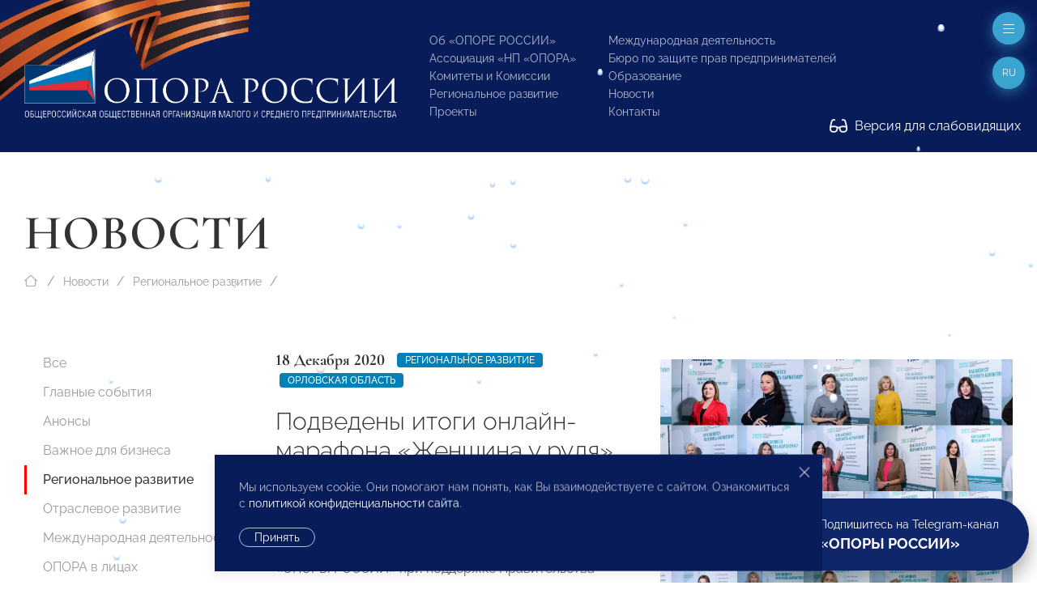

--- FILE ---
content_type: application/javascript
request_url: https://www.opora.ru/site/templates/scripts/uikit.js
body_size: 69302
content:
/*! UIkit 3.15.11 | https://www.getuikit.com | (c) 2014 - 2022 YOOtheme | MIT License */

(function (global, factory) {
    typeof exports === 'object' && typeof module !== 'undefined' ? module.exports = factory() :
    typeof define === 'function' && define.amd ? define('uikit', factory) :
    (global = typeof globalThis !== 'undefined' ? globalThis : global || self, global.UIkit = factory());
})(this, (function () { 'use strict';

    const { hasOwnProperty, toString } = Object.prototype;

    function hasOwn(obj, key) {
      return hasOwnProperty.call(obj, key);
    }

    const hyphenateRe = /\B([A-Z])/g;

    const hyphenate = memoize((str) => str.replace(hyphenateRe, '-$1').toLowerCase());

    const camelizeRe = /-(\w)/g;

    const camelize = memoize((str) => str.replace(camelizeRe, toUpper));

    const ucfirst = memoize((str) =>
    str.length ? toUpper(null, str.charAt(0)) + str.slice(1) : '');


    function toUpper(_, c) {
      return c ? c.toUpperCase() : '';
    }

    function startsWith(str, search) {
      return str == null ? void 0 : str.startsWith == null ? void 0 : str.startsWith(search);
    }

    function endsWith(str, search) {
      return str == null ? void 0 : str.endsWith == null ? void 0 : str.endsWith(search);
    }

    function includes(obj, search) {
      return obj == null ? void 0 : obj.includes == null ? void 0 : obj.includes(search);
    }

    function findIndex(array, predicate) {
      return array == null ? void 0 : array.findIndex == null ? void 0 : array.findIndex(predicate);
    }

    const { isArray, from: toArray } = Array;
    const { assign } = Object;

    function isFunction(obj) {
      return typeof obj === 'function';
    }

    function isObject(obj) {
      return obj !== null && typeof obj === 'object';
    }

    function isPlainObject(obj) {
      return toString.call(obj) === '[object Object]';
    }

    function isWindow(obj) {
      return isObject(obj) && obj === obj.window;
    }

    function isDocument(obj) {
      return nodeType(obj) === 9;
    }

    function isNode(obj) {
      return nodeType(obj) >= 1;
    }

    function isElement(obj) {
      return nodeType(obj) === 1;
    }

    function nodeType(obj) {
      return !isWindow(obj) && isObject(obj) && obj.nodeType;
    }

    function isBoolean(value) {
      return typeof value === 'boolean';
    }

    function isString(value) {
      return typeof value === 'string';
    }

    function isNumber(value) {
      return typeof value === 'number';
    }

    function isNumeric(value) {
      return isNumber(value) || isString(value) && !isNaN(value - parseFloat(value));
    }

    function isEmpty(obj) {
      return !(isArray(obj) ? obj.length : isObject(obj) ? Object.keys(obj).length : false);
    }

    function isUndefined(value) {
      return value === void 0;
    }

    function toBoolean(value) {
      return isBoolean(value) ?
      value :
      value === 'true' || value === '1' || value === '' ?
      true :
      value === 'false' || value === '0' ?
      false :
      value;
    }

    function toNumber(value) {
      const number = Number(value);
      return isNaN(number) ? false : number;
    }

    function toFloat(value) {
      return parseFloat(value) || 0;
    }

    function toNode(element) {
      return toNodes(element)[0];
    }

    function toNodes(element) {
      return element && (isNode(element) ? [element] : Array.from(element).filter(isNode)) || [];
    }

    function toWindow(element) {var _element;
      if (isWindow(element)) {
        return element;
      }

      element = toNode(element);
      const document = isDocument(element) ? element : (_element = element) == null ? void 0 : _element.ownerDocument;

      return (document == null ? void 0 : document.defaultView) || window;
    }

    function isEqual(value, other) {
      return (
        value === other ||
        isObject(value) &&
        isObject(other) &&
        Object.keys(value).length === Object.keys(other).length &&
        each(value, (val, key) => val === other[key]));

    }

    function swap(value, a, b) {
      return value.replace(new RegExp(a + "|" + b, 'g'), (match) => match === a ? b : a);
    }

    function last(array) {
      return array[array.length - 1];
    }

    function each(obj, cb) {
      for (const key in obj) {
        if (false === cb(obj[key], key)) {
          return false;
        }
      }
      return true;
    }

    function sortBy$1(array, prop) {
      return array.
      slice().
      sort((_ref, _ref2) => {let { [prop]: propA = 0 } = _ref;let { [prop]: propB = 0 } = _ref2;return (
          propA > propB ? 1 : propB > propA ? -1 : 0);});

    }

    function uniqueBy(array, prop) {
      const seen = new Set();
      return array.filter((_ref3) => {let { [prop]: check } = _ref3;return seen.has(check) ? false : seen.add(check);});
    }

    function clamp(number, min, max) {if (min === void 0) {min = 0;}if (max === void 0) {max = 1;}
      return Math.min(Math.max(toNumber(number) || 0, min), max);
    }

    function noop() {}

    function intersectRect() {for (var _len = arguments.length, rects = new Array(_len), _key = 0; _key < _len; _key++) {rects[_key] = arguments[_key];}
      return [
      ['bottom', 'top'],
      ['right', 'left']].
      every(
      (_ref4) => {let [minProp, maxProp] = _ref4;return (
          Math.min(...rects.map((_ref5) => {let { [minProp]: min } = _ref5;return min;})) -
          Math.max(...rects.map((_ref6) => {let { [maxProp]: max } = _ref6;return max;})) >
          0);});

    }

    function pointInRect(point, rect) {
      return (
        point.x <= rect.right &&
        point.x >= rect.left &&
        point.y <= rect.bottom &&
        point.y >= rect.top);

    }

    function ratio(dimensions, prop, value) {
      const aProp = prop === 'width' ? 'height' : 'width';

      return {
        [aProp]: dimensions[prop] ?
        Math.round(value * dimensions[aProp] / dimensions[prop]) :
        dimensions[aProp],
        [prop]: value
      };
    }

    function contain(dimensions, maxDimensions) {
      dimensions = { ...dimensions };

      for (const prop in dimensions) {
        dimensions =
        dimensions[prop] > maxDimensions[prop] ?
        ratio(dimensions, prop, maxDimensions[prop]) :
        dimensions;
      }

      return dimensions;
    }

    function cover$1(dimensions, maxDimensions) {
      dimensions = contain(dimensions, maxDimensions);

      for (const prop in dimensions) {
        dimensions =
        dimensions[prop] < maxDimensions[prop] ?
        ratio(dimensions, prop, maxDimensions[prop]) :
        dimensions;
      }

      return dimensions;
    }

    const Dimensions = { ratio, contain, cover: cover$1 };

    function getIndex(i, elements, current, finite) {if (current === void 0) {current = 0;}if (finite === void 0) {finite = false;}
      elements = toNodes(elements);

      const { length } = elements;

      if (!length) {
        return -1;
      }

      i = isNumeric(i) ?
      toNumber(i) :
      i === 'next' ?
      current + 1 :
      i === 'previous' ?
      current - 1 :
      elements.indexOf(toNode(i));

      if (finite) {
        return clamp(i, 0, length - 1);
      }

      i %= length;

      return i < 0 ? i + length : i;
    }

    function memoize(fn) {
      const cache = Object.create(null);
      return (key) => cache[key] || (cache[key] = fn(key));
    }

    class Deferred {
      constructor() {
        this.promise = new Promise((resolve, reject) => {
          this.reject = reject;
          this.resolve = resolve;
        });
      }
    }

    function attr(element, name, value) {
      if (isObject(name)) {
        for (const key in name) {
          attr(element, key, name[key]);
        }
        return;
      }

      if (isUndefined(value)) {var _toNode;
        return (_toNode = toNode(element)) == null ? void 0 : _toNode.getAttribute(name);
      } else {
        for (const el of toNodes(element)) {
          if (isFunction(value)) {
            value = value.call(el, attr(el, name));
          }

          if (value === null) {
            removeAttr(el, name);
          } else {
            el.setAttribute(name, value);
          }
        }
      }
    }

    function hasAttr(element, name) {
      return toNodes(element).some((element) => element.hasAttribute(name));
    }

    function removeAttr(element, name) {
      const elements = toNodes(element);
      for (const attribute of name.split(' ')) {
        for (const element of elements) {
          element.removeAttribute(attribute);
        }
      }
    }

    function data(element, attribute) {
      for (const name of [attribute, "data-" + attribute]) {
        if (hasAttr(element, name)) {
          return attr(element, name);
        }
      }
    }

    const voidElements = {
      area: true,
      base: true,
      br: true,
      col: true,
      embed: true,
      hr: true,
      img: true,
      input: true,
      keygen: true,
      link: true,
      menuitem: true,
      meta: true,
      param: true,
      source: true,
      track: true,
      wbr: true
    };
    function isVoidElement(element) {
      return toNodes(element).some((element) => voidElements[element.tagName.toLowerCase()]);
    }

    function isVisible(element) {
      return toNodes(element).some(
      (element) => element.offsetWidth || element.offsetHeight || element.getClientRects().length);

    }

    const selInput = 'input,select,textarea,button';
    function isInput(element) {
      return toNodes(element).some((element) => matches(element, selInput));
    }

    const selFocusable = selInput + ",a[href],[tabindex]";
    function isFocusable(element) {
      return matches(element, selFocusable);
    }

    function parent(element) {var _toNode;
      return (_toNode = toNode(element)) == null ? void 0 : _toNode.parentElement;
    }

    function filter$1(element, selector) {
      return toNodes(element).filter((element) => matches(element, selector));
    }

    function matches(element, selector) {
      return toNodes(element).some((element) => element.matches(selector));
    }

    function closest(element, selector) {
      return isElement(element) ?
      element.closest(startsWith(selector, '>') ? selector.slice(1) : selector) :
      toNodes(element).
      map((element) => closest(element, selector)).
      filter(Boolean);
    }

    function within(element, selector) {
      return isString(selector) ?
      !!closest(element, selector) :
      toNode(selector).contains(toNode(element));
    }

    function parents(element, selector) {
      const elements = [];

      while (element = parent(element)) {
        if (!selector || matches(element, selector)) {
          elements.push(element);
        }
      }

      return elements;
    }

    function children(element, selector) {
      element = toNode(element);
      const children = element ? toNodes(element.children) : [];
      return selector ? filter$1(children, selector) : children;
    }

    function index(element, ref) {
      return ref ? toNodes(element).indexOf(toNode(ref)) : children(parent(element)).indexOf(element);
    }

    function query(selector, context) {
      return find(selector, getContext(selector, context));
    }

    function queryAll(selector, context) {
      return findAll(selector, getContext(selector, context));
    }

    function find(selector, context) {
      return toNode(_query(selector, context, 'querySelector'));
    }

    function findAll(selector, context) {
      return toNodes(_query(selector, context, 'querySelectorAll'));
    }

    const contextSelectorRe = /(^|[^\\],)\s*[!>+~-]/;
    const isContextSelector = memoize((selector) => selector.match(contextSelectorRe));

    function getContext(selector, context) {if (context === void 0) {context = document;}
      return isString(selector) && isContextSelector(selector) || isDocument(context) ?
      context :
      context.ownerDocument;
    }

    const contextSanitizeRe = /([!>+~-])(?=\s+[!>+~-]|\s*$)/g;
    const sanatize = memoize((selector) => selector.replace(contextSanitizeRe, '$1 *'));

    function _query(selector, context, queryFn) {if (context === void 0) {context = document;}
      if (!selector || !isString(selector)) {
        return selector;
      }

      selector = sanatize(selector);

      if (isContextSelector(selector)) {
        const split = splitSelector(selector);
        selector = '';
        for (let sel of split) {
          let ctx = context;

          if (sel[0] === '!') {
            const selectors = sel.substr(1).trim().split(' ');
            ctx = closest(parent(context), selectors[0]);
            sel = selectors.slice(1).join(' ').trim();
            if (!sel.length && split.length === 1) {
              return ctx;
            }
          }

          if (sel[0] === '-') {
            const selectors = sel.substr(1).trim().split(' ');
            const prev = (ctx || context).previousElementSibling;
            ctx = matches(prev, sel.substr(1)) ? prev : null;
            sel = selectors.slice(1).join(' ');
          }

          if (ctx) {
            selector += "" + (selector ? ',' : '') + domPath(ctx) + " " + sel;
          }
        }

        context = document;
      }

      try {
        return context[queryFn](selector);
      } catch (e) {
        return null;
      }
    }

    const selectorRe = /.*?[^\\](?:,|$)/g;

    const splitSelector = memoize((selector) =>
    selector.match(selectorRe).map((selector) => selector.replace(/,$/, '').trim()));


    function domPath(element) {
      const names = [];
      while (element.parentNode) {
        const id = attr(element, 'id');
        if (id) {
          names.unshift("#" + escape(id));
          break;
        } else {
          let { tagName } = element;
          if (tagName !== 'HTML') {
            tagName += ":nth-child(" + (index(element) + 1) + ")";
          }
          names.unshift(tagName);
          element = element.parentNode;
        }
      }
      return names.join(' > ');
    }

    function escape(css) {
      return isString(css) ? CSS.escape(css) : '';
    }

    function on() {for (var _len = arguments.length, args = new Array(_len), _key = 0; _key < _len; _key++) {args[_key] = arguments[_key];}
      let [targets, types, selector, listener, useCapture = false] = getArgs(args);

      if (listener.length > 1) {
        listener = detail(listener);
      }

      if (useCapture != null && useCapture.self) {
        listener = selfFilter(listener);
      }

      if (selector) {
        listener = delegate(selector, listener);
      }

      for (const type of types) {
        for (const target of targets) {
          target.addEventListener(type, listener, useCapture);
        }
      }

      return () => off(targets, types, listener, useCapture);
    }

    function off() {for (var _len2 = arguments.length, args = new Array(_len2), _key2 = 0; _key2 < _len2; _key2++) {args[_key2] = arguments[_key2];}
      let [targets, types,, listener, useCapture = false] = getArgs(args);
      for (const type of types) {
        for (const target of targets) {
          target.removeEventListener(type, listener, useCapture);
        }
      }
    }

    function once() {for (var _len3 = arguments.length, args = new Array(_len3), _key3 = 0; _key3 < _len3; _key3++) {args[_key3] = arguments[_key3];}
      const [element, types, selector, listener, useCapture = false, condition] = getArgs(args);
      const off = on(
      element,
      types,
      selector,
      (e) => {
        const result = !condition || condition(e);
        if (result) {
          off();
          listener(e, result);
        }
      },
      useCapture);


      return off;
    }

    function trigger(targets, event, detail) {
      return toEventTargets(targets).every((target) =>
      target.dispatchEvent(createEvent(event, true, true, detail)));

    }

    function createEvent(e, bubbles, cancelable, detail) {if (bubbles === void 0) {bubbles = true;}if (cancelable === void 0) {cancelable = false;}
      if (isString(e)) {
        e = new CustomEvent(e, { bubbles, cancelable, detail });
      }

      return e;
    }

    function getArgs(args) {
      // Event targets
      args[0] = toEventTargets(args[0]);

      // Event types
      if (isString(args[1])) {
        args[1] = args[1].split(' ');
      }

      // Delegate?
      if (isFunction(args[2])) {
        args.splice(2, 0, false);
      }

      return args;
    }

    function delegate(selector, listener) {
      return (e) => {
        const current =
        selector[0] === '>' ?
        findAll(selector, e.currentTarget).
        reverse().
        filter((element) => within(e.target, element))[0] :
        closest(e.target, selector);

        if (current) {
          e.current = current;
          listener.call(this, e);
        }
      };
    }

    function detail(listener) {
      return (e) => isArray(e.detail) ? listener(e, ...e.detail) : listener(e);
    }

    function selfFilter(listener) {
      return function (e) {
        if (e.target === e.currentTarget || e.target === e.current) {
          return listener.call(null, e);
        }
      };
    }

    function isEventTarget(target) {
      return target && 'addEventListener' in target;
    }

    function toEventTarget(target) {
      return isEventTarget(target) ? target : toNode(target);
    }

    function toEventTargets(target) {
      return isArray(target) ?
      target.map(toEventTarget).filter(Boolean) :
      isString(target) ?
      findAll(target) :
      isEventTarget(target) ?
      [target] :
      toNodes(target);
    }

    function isTouch(e) {
      return e.pointerType === 'touch' || !!e.touches;
    }

    function getEventPos(e) {var _e$touches, _e$changedTouches;
      const { clientX: x, clientY: y } = ((_e$touches = e.touches) == null ? void 0 : _e$touches[0]) || ((_e$changedTouches = e.changedTouches) == null ? void 0 : _e$changedTouches[0]) || e;

      return { x, y };
    }

    function ajax(url, options) {
      const env = {
        data: null,
        method: 'GET',
        headers: {},
        xhr: new XMLHttpRequest(),
        beforeSend: noop,
        responseType: '',
        ...options
      };
      return Promise.resolve().
      then(() => env.beforeSend(env)).
      then(() => send(url, env));
    }

    function send(url, env) {
      return new Promise((resolve, reject) => {
        const { xhr } = env;

        for (const prop in env) {
          if (prop in xhr) {
            try {
              xhr[prop] = env[prop];
            } catch (e) {
              // noop
            }
          }
        }

        xhr.open(env.method.toUpperCase(), url);

        for (const header in env.headers) {
          xhr.setRequestHeader(header, env.headers[header]);
        }

        on(xhr, 'load', () => {
          if (xhr.status === 0 || xhr.status >= 200 && xhr.status < 300 || xhr.status === 304) {
            resolve(xhr);
          } else {
            reject(
            assign(Error(xhr.statusText), {
              xhr,
              status: xhr.status
            }));

          }
        });

        on(xhr, 'error', () => reject(assign(Error('Network Error'), { xhr })));
        on(xhr, 'timeout', () => reject(assign(Error('Network Timeout'), { xhr })));

        xhr.send(env.data);
      });
    }

    function getImage(src, srcset, sizes) {
      return new Promise((resolve, reject) => {
        const img = new Image();

        img.onerror = (e) => {
          reject(e);
        };
        img.onload = () => {
          resolve(img);
        };

        sizes && (img.sizes = sizes);
        srcset && (img.srcset = srcset);
        img.src = src;
      });
    }

    const cssNumber = {
      'animation-iteration-count': true,
      'column-count': true,
      'fill-opacity': true,
      'flex-grow': true,
      'flex-shrink': true,
      'font-weight': true,
      'line-height': true,
      opacity: true,
      order: true,
      orphans: true,
      'stroke-dasharray': true,
      'stroke-dashoffset': true,
      widows: true,
      'z-index': true,
      zoom: true
    };

    function css(element, property, value, priority) {if (priority === void 0) {priority = '';}
      const elements = toNodes(element);
      for (const element of elements) {
        if (isString(property)) {
          property = propName(property);

          if (isUndefined(value)) {
            return getComputedStyle(element).getPropertyValue(property);
          } else {
            element.style.setProperty(
            property,
            isNumeric(value) && !cssNumber[property] ?
            value + "px" :
            value || isNumber(value) ?
            value :
            '',
            priority);

          }
        } else if (isArray(property)) {
          const props = {};
          for (const prop of property) {
            props[prop] = css(element, prop);
          }
          return props;
        } else if (isObject(property)) {
          priority = value;
          each(property, (value, property) => css(element, property, value, priority));
        }
      }
      return elements[0];
    }

    // https://drafts.csswg.org/cssom/#dom-cssstyledeclaration-setproperty
    const propName = memoize((name) => vendorPropName(name));

    function vendorPropName(name) {
      if (startsWith(name, '--')) {
        return name;
      }

      name = hyphenate(name);

      const { style } = document.documentElement;

      if (name in style) {
        return name;
      }

      for (const prefix of ['webkit', 'moz']) {
        const prefixedName = "-" + prefix + "-" + name;
        if (prefixedName in style) {
          return prefixedName;
        }
      }
    }

    function addClass(element) {for (var _len = arguments.length, args = new Array(_len > 1 ? _len - 1 : 0), _key = 1; _key < _len; _key++) {args[_key - 1] = arguments[_key];}
      apply$1(element, args, 'add');
    }

    function removeClass(element) {for (var _len2 = arguments.length, args = new Array(_len2 > 1 ? _len2 - 1 : 0), _key2 = 1; _key2 < _len2; _key2++) {args[_key2 - 1] = arguments[_key2];}
      apply$1(element, args, 'remove');
    }

    function removeClasses(element, cls) {
      attr(element, 'class', (value) =>
      (value || '').replace(new RegExp("\\b" + cls + "\\b\\s?", 'g'), ''));

    }

    function replaceClass(element) {
      (arguments.length <= 1 ? undefined : arguments[1]) && removeClass(element, arguments.length <= 1 ? undefined : arguments[1]);
      (arguments.length <= 2 ? undefined : arguments[2]) && addClass(element, arguments.length <= 2 ? undefined : arguments[2]);
    }

    function hasClass(element, cls) {
      [cls] = getClasses(cls);
      return !!cls && toNodes(element).some((node) => node.classList.contains(cls));
    }

    function toggleClass(element, cls, force) {
      const classes = getClasses(cls);

      if (!isUndefined(force)) {
        force = !!force;
      }

      for (const node of toNodes(element)) {
        for (const cls of classes) {
          node.classList.toggle(cls, force);
        }
      }
    }

    function apply$1(element, args, fn) {
      args = args.reduce((args, arg) => args.concat(getClasses(arg)), []);

      for (const node of toNodes(element)) {
        node.classList[fn](...args);
      }
    }

    function getClasses(str) {
      return String(str).split(/\s|,/).filter(Boolean);
    }

    function transition$1(element, props, duration, timing) {if (duration === void 0) {duration = 400;}if (timing === void 0) {timing = 'linear';}
      duration = Math.round(duration);
      return Promise.all(
      toNodes(element).map(
      (element) =>
      new Promise((resolve, reject) => {
        for (const name in props) {
          const value = css(element, name);
          if (value === '') {
            css(element, name, value);
          }
        }

        const timer = setTimeout(() => trigger(element, 'transitionend'), duration);

        once(
        element,
        'transitionend transitioncanceled',
        (_ref) => {let { type } = _ref;
          clearTimeout(timer);
          removeClass(element, 'uk-transition');
          css(element, {
            transitionProperty: '',
            transitionDuration: '',
            transitionTimingFunction: ''
          });
          type === 'transitioncanceled' ? reject() : resolve(element);
        },
        { self: true });


        addClass(element, 'uk-transition');
        css(element, {
          transitionProperty: Object.keys(props).map(propName).join(','),
          transitionDuration: duration + "ms",
          transitionTimingFunction: timing,
          ...props
        });
      })));


    }

    const Transition = {
      start: transition$1,

      async stop(element) {
        trigger(element, 'transitionend');
        await Promise.resolve();
      },

      async cancel(element) {
        trigger(element, 'transitioncanceled');
        await Promise.resolve();
      },

      inProgress(element) {
        return hasClass(element, 'uk-transition');
      }
    };

    const animationPrefix = 'uk-animation-';

    function animate$2(element, animation, duration, origin, out) {if (duration === void 0) {duration = 200;}
      return Promise.all(
      toNodes(element).map(
      (element) =>
      new Promise((resolve, reject) => {
        trigger(element, 'animationcanceled');
        const timer = setTimeout(() => trigger(element, 'animationend'), duration);

        once(
        element,
        'animationend animationcanceled',
        (_ref2) => {let { type } = _ref2;
          clearTimeout(timer);

          type === 'animationcanceled' ? reject() : resolve(element);

          css(element, 'animationDuration', '');
          removeClasses(element, animationPrefix + "\\S*");
        },
        { self: true });


        css(element, 'animationDuration', duration + "ms");
        addClass(element, animation, animationPrefix + (out ? 'leave' : 'enter'));

        if (startsWith(animation, animationPrefix)) {
          origin && addClass(element, "uk-transform-origin-" + origin);
          out && addClass(element, animationPrefix + "reverse");
        }
      })));


    }

    const inProgressRe = new RegExp(animationPrefix + "(enter|leave)");

    const Animation = {
      in: animate$2,

      out(element, animation, duration, origin) {
        return animate$2(element, animation, duration, origin, true);
      },

      inProgress(element) {
        return inProgressRe.test(attr(element, 'class'));
      },

      cancel(element) {
        trigger(element, 'animationcanceled');
      }
    };

    const dirs$1 = {
      width: ['left', 'right'],
      height: ['top', 'bottom']
    };

    function dimensions$1(element) {
      const rect = isElement(element) ?
      toNode(element).getBoundingClientRect() :
      { height: height(element), width: width(element), top: 0, left: 0 };

      return {
        height: rect.height,
        width: rect.width,
        top: rect.top,
        left: rect.left,
        bottom: rect.top + rect.height,
        right: rect.left + rect.width
      };
    }

    function offset(element, coordinates) {
      const currentOffset = dimensions$1(element);

      if (element) {
        const { scrollY, scrollX } = toWindow(element);
        const offsetBy = { height: scrollY, width: scrollX };

        for (const dir in dirs$1) {
          for (const prop of dirs$1[dir]) {
            currentOffset[prop] += offsetBy[dir];
          }
        }
      }

      if (!coordinates) {
        return currentOffset;
      }

      const pos = css(element, 'position');

      each(css(element, ['left', 'top']), (value, prop) =>
      css(
      element,
      prop,
      coordinates[prop] -
      currentOffset[prop] +
      toFloat(pos === 'absolute' && value === 'auto' ? position(element)[prop] : value)));


    }

    function position(element) {
      let { top, left } = offset(element);

      const {
        ownerDocument: { body, documentElement },
        offsetParent
      } = toNode(element);
      let parent = offsetParent || documentElement;

      while (
      parent && (
      parent === body || parent === documentElement) &&
      css(parent, 'position') === 'static')
      {
        parent = parent.parentNode;
      }

      if (isElement(parent)) {
        const parentOffset = offset(parent);
        top -= parentOffset.top + toFloat(css(parent, 'borderTopWidth'));
        left -= parentOffset.left + toFloat(css(parent, 'borderLeftWidth'));
      }

      return {
        top: top - toFloat(css(element, 'marginTop')),
        left: left - toFloat(css(element, 'marginLeft'))
      };
    }

    function offsetPosition(element) {
      element = toNode(element);

      const offset = [element.offsetTop, element.offsetLeft];

      while (element = element.offsetParent) {
        offset[0] += element.offsetTop + toFloat(css(element, "borderTopWidth"));
        offset[1] += element.offsetLeft + toFloat(css(element, "borderLeftWidth"));

        if (css(element, 'position') === 'fixed') {
          const win = toWindow(element);
          offset[0] += win.scrollY;
          offset[1] += win.scrollX;
          return offset;
        }
      }

      return offset;
    }

    const height = dimension('height');
    const width = dimension('width');

    function dimension(prop) {
      const propName = ucfirst(prop);
      return (element, value) => {
        if (isUndefined(value)) {
          if (isWindow(element)) {
            return element["inner" + propName];
          }

          if (isDocument(element)) {
            const doc = element.documentElement;
            return Math.max(doc["offset" + propName], doc["scroll" + propName]);
          }

          element = toNode(element);

          value = css(element, prop);
          value = value === 'auto' ? element["offset" + propName] : toFloat(value) || 0;

          return value - boxModelAdjust(element, prop);
        } else {
          return css(
          element,
          prop,
          !value && value !== 0 ? '' : +value + boxModelAdjust(element, prop) + 'px');

        }
      };
    }

    function boxModelAdjust(element, prop, sizing) {if (sizing === void 0) {sizing = 'border-box';}
      return css(element, 'boxSizing') === sizing ?
      dirs$1[prop].
      map(ucfirst).
      reduce(
      (value, prop) =>
      value +
      toFloat(css(element, "padding" + prop)) +
      toFloat(css(element, "border" + prop + "Width")),
      0) :

      0;
    }

    function flipPosition(pos) {
      for (const dir in dirs$1) {
        for (const i in dirs$1[dir]) {
          if (dirs$1[dir][i] === pos) {
            return dirs$1[dir][1 - i];
          }
        }
      }
      return pos;
    }

    function toPx(value, property, element, offsetDim) {if (property === void 0) {property = 'width';}if (element === void 0) {element = window;}if (offsetDim === void 0) {offsetDim = false;}
      if (!isString(value)) {
        return toFloat(value);
      }

      return parseCalc(value).reduce((result, value) => {
        const unit = parseUnit(value);
        if (unit) {
          value = percent(
          unit === 'vh' ?
          height(toWindow(element)) :
          unit === 'vw' ?
          width(toWindow(element)) :
          offsetDim ?
          element["offset" + ucfirst(property)] :
          dimensions$1(element)[property],
          value);

        }

        return result + toFloat(value);
      }, 0);
    }

    const calcRe = /-?\d+(?:\.\d+)?(?:v[wh]|%|px)?/g;
    const parseCalc = memoize((calc) => calc.toString().replace(/\s/g, '').match(calcRe) || []);
    const unitRe$1 = /(?:v[hw]|%)$/;
    const parseUnit = memoize((str) => (str.match(unitRe$1) || [])[0]);

    function percent(base, value) {
      return base * toFloat(value) / 100;
    }

    function ready(fn) {
      if (document.readyState !== 'loading') {
        fn();
        return;
      }

      once(document, 'DOMContentLoaded', fn);
    }

    function isTag(element, tagName) {var _element$tagName;
      return (element == null ? void 0 : (_element$tagName = element.tagName) == null ? void 0 : _element$tagName.toLowerCase()) === tagName.toLowerCase();
    }

    function empty(element) {
      element = $(element);
      element.innerHTML = '';
      return element;
    }

    function html(parent, html) {
      return isUndefined(html) ? $(parent).innerHTML : append(empty(parent), html);
    }

    const prepend = applyFn('prepend');
    const append = applyFn('append');
    const before = applyFn('before');
    const after = applyFn('after');

    function applyFn(fn) {
      return function (ref, element) {var _$;
        const nodes = toNodes(isString(element) ? fragment(element) : element);
        (_$ = $(ref)) == null ? void 0 : _$[fn](...nodes);
        return unwrapSingle(nodes);
      };
    }

    function remove$1(element) {
      toNodes(element).forEach((element) => element.remove());
    }

    function wrapAll(element, structure) {
      structure = toNode(before(element, structure));

      while (structure.firstChild) {
        structure = structure.firstChild;
      }

      append(structure, element);

      return structure;
    }

    function wrapInner(element, structure) {
      return toNodes(
      toNodes(element).map((element) =>
      element.hasChildNodes() ?
      wrapAll(toNodes(element.childNodes), structure) :
      append(element, structure)));


    }

    function unwrap(element) {
      toNodes(element).
      map(parent).
      filter((value, index, self) => self.indexOf(value) === index).
      forEach((parent) => parent.replaceWith(...parent.childNodes));
    }

    const fragmentRe = /^\s*<(\w+|!)[^>]*>/;
    const singleTagRe = /^<(\w+)\s*\/?>(?:<\/\1>)?$/;

    function fragment(html) {
      const matches = singleTagRe.exec(html);
      if (matches) {
        return document.createElement(matches[1]);
      }

      const container = document.createElement('div');
      if (fragmentRe.test(html)) {
        container.insertAdjacentHTML('beforeend', html.trim());
      } else {
        container.textContent = html;
      }

      return unwrapSingle(container.childNodes);
    }

    function unwrapSingle(nodes) {
      return nodes.length > 1 ? nodes : nodes[0];
    }

    function apply(node, fn) {
      if (!isElement(node)) {
        return;
      }

      fn(node);
      node = node.firstElementChild;
      while (node) {
        const next = node.nextElementSibling;
        apply(node, fn);
        node = next;
      }
    }

    function $(selector, context) {
      return isHtml(selector) ? toNode(fragment(selector)) : find(selector, context);
    }

    function $$(selector, context) {
      return isHtml(selector) ? toNodes(fragment(selector)) : findAll(selector, context);
    }

    function isHtml(str) {
      return isString(str) && startsWith(str.trim(), '<');
    }

    const inBrowser = typeof window !== 'undefined';
    const isRtl = inBrowser && attr(document.documentElement, 'dir') === 'rtl';

    const hasTouch = inBrowser && 'ontouchstart' in window;
    const hasPointerEvents = inBrowser && window.PointerEvent;

    const pointerDown$1 = hasPointerEvents ? 'pointerdown' : hasTouch ? 'touchstart' : 'mousedown';
    const pointerMove$1 = hasPointerEvents ? 'pointermove' : hasTouch ? 'touchmove' : 'mousemove';
    const pointerUp$1 = hasPointerEvents ? 'pointerup' : hasTouch ? 'touchend' : 'mouseup';
    const pointerEnter = hasPointerEvents ? 'pointerenter' : hasTouch ? '' : 'mouseenter';
    const pointerLeave = hasPointerEvents ? 'pointerleave' : hasTouch ? '' : 'mouseleave';
    const pointerCancel = hasPointerEvents ? 'pointercancel' : 'touchcancel';

    /*
        Based on:
        Copyright (c) 2016 Wilson Page wilsonpage@me.com
        https://github.com/wilsonpage/fastdom
    */

    const fastdom = {
      reads: [],
      writes: [],

      read(task) {
        this.reads.push(task);
        scheduleFlush();
        return task;
      },

      write(task) {
        this.writes.push(task);
        scheduleFlush();
        return task;
      },

      clear(task) {
        remove(this.reads, task);
        remove(this.writes, task);
      },

      flush
    };

    function flush(recursion) {
      runTasks(fastdom.reads);
      runTasks(fastdom.writes.splice(0));

      fastdom.scheduled = false;

      if (fastdom.reads.length || fastdom.writes.length) {
        scheduleFlush(recursion + 1);
      }
    }

    const RECURSION_LIMIT = 4;
    function scheduleFlush(recursion) {
      if (fastdom.scheduled) {
        return;
      }

      fastdom.scheduled = true;
      if (recursion && recursion < RECURSION_LIMIT) {
        Promise.resolve().then(() => flush(recursion));
      } else {
        requestAnimationFrame(() => flush(1));
      }
    }

    function runTasks(tasks) {
      let task;
      while (task = tasks.shift()) {
        try {
          task();
        } catch (e) {
          console.error(e);
        }
      }
    }

    function remove(array, item) {
      const index = array.indexOf(item);
      return ~index && array.splice(index, 1);
    }

    function MouseTracker() {}

    MouseTracker.prototype = {
      positions: [],

      init() {
        this.positions = [];

        let position;
        this.unbind = on(document, 'mousemove', (e) => position = getEventPos(e));
        this.interval = setInterval(() => {
          if (!position) {
            return;
          }

          this.positions.push(position);

          if (this.positions.length > 5) {
            this.positions.shift();
          }
        }, 50);
      },

      cancel() {var _this$unbind;
        (_this$unbind = this.unbind) == null ? void 0 : _this$unbind.call(this);
        this.interval && clearInterval(this.interval);
      },

      movesTo(target) {
        if (this.positions.length < 2) {
          return false;
        }

        const p = target.getBoundingClientRect();
        const { left, right, top, bottom } = p;

        const [prevPosition] = this.positions;
        const position = last(this.positions);
        const path = [prevPosition, position];

        if (pointInRect(position, p)) {
          return false;
        }

        const diagonals = [
        [
        { x: left, y: top },
        { x: right, y: bottom }],

        [
        { x: left, y: bottom },
        { x: right, y: top }]];



        return diagonals.some((diagonal) => {
          const intersection = intersect(path, diagonal);
          return intersection && pointInRect(intersection, p);
        });
      }
    };

    // Inspired by http://paulbourke.net/geometry/pointlineplane/
    function intersect(_ref, _ref2) {let [{ x: x1, y: y1 }, { x: x2, y: y2 }] = _ref;let [{ x: x3, y: y3 }, { x: x4, y: y4 }] = _ref2;
      const denominator = (y4 - y3) * (x2 - x1) - (x4 - x3) * (y2 - y1);

      // Lines are parallel
      if (denominator === 0) {
        return false;
      }

      const ua = ((x4 - x3) * (y1 - y3) - (y4 - y3) * (x1 - x3)) / denominator;

      if (ua < 0) {
        return false;
      }

      // Return an object with the x and y coordinates of the intersection
      return { x: x1 + ua * (x2 - x1), y: y1 + ua * (y2 - y1) };
    }

    function observeIntersection(targets, cb, options, intersecting) {if (intersecting === void 0) {intersecting = true;}
      const observer = new IntersectionObserver(
      intersecting ?
      (entries, observer) => {
        if (entries.some((entry) => entry.isIntersecting)) {
          cb(entries, observer);
        }
      } :
      cb,
      options);

      for (const el of toNodes(targets)) {
        observer.observe(el);
      }

      return observer;
    }

    const hasResizeObserver = inBrowser && window.ResizeObserver;
    function observeResize(targets, cb, options) {if (options === void 0) {options = { box: 'border-box' };}
      if (hasResizeObserver) {
        return observe(ResizeObserver, targets, cb, options);
      }

      // Fallback Safari < 13.1
      initResizeListener();
      listeners.add(cb);

      return {
        disconnect() {
          listeners.delete(cb);
        }
      };
    }

    let listeners;
    function initResizeListener() {
      if (listeners) {
        return;
      }

      listeners = new Set();

      // throttle 'resize'
      let pendingResize;
      const handleResize = () => {
        if (pendingResize) {
          return;
        }
        pendingResize = true;
        requestAnimationFrame(() => pendingResize = false);
        for (const listener of listeners) {
          listener();
        }
      };

      on(window, 'load resize', handleResize);
      on(document, 'loadedmetadata load', handleResize, true);
    }

    function observeMutation(targets, cb, options) {
      return observe(MutationObserver, targets, cb, options);
    }

    function observe(Observer, targets, cb, options) {
      const observer = new Observer(cb);
      for (const el of toNodes(targets)) {
        observer.observe(el, options);
      }

      return observer;
    }

    const strats = {};

    strats.events =
    strats.created =
    strats.beforeConnect =
    strats.connected =
    strats.beforeDisconnect =
    strats.disconnected =
    strats.destroy =
    concatStrat;

    // args strategy
    strats.args = function (parentVal, childVal) {
      return childVal !== false && concatStrat(childVal || parentVal);
    };

    // update strategy
    strats.update = function (parentVal, childVal) {
      return sortBy$1(
      concatStrat(parentVal, isFunction(childVal) ? { read: childVal } : childVal),
      'order');

    };

    // property strategy
    strats.props = function (parentVal, childVal) {
      if (isArray(childVal)) {
        const value = {};
        for (const key of childVal) {
          value[key] = String;
        }
        childVal = value;
      }

      return strats.methods(parentVal, childVal);
    };

    // extend strategy
    strats.computed = strats.methods = function (parentVal, childVal) {
      return childVal ? parentVal ? { ...parentVal, ...childVal } : childVal : parentVal;
    };

    // data strategy
    strats.data = function (parentVal, childVal, vm) {
      if (!vm) {
        if (!childVal) {
          return parentVal;
        }

        if (!parentVal) {
          return childVal;
        }

        return function (vm) {
          return mergeFnData(parentVal, childVal, vm);
        };
      }

      return mergeFnData(parentVal, childVal, vm);
    };

    function mergeFnData(parentVal, childVal, vm) {
      return strats.computed(
      isFunction(parentVal) ? parentVal.call(vm, vm) : parentVal,
      isFunction(childVal) ? childVal.call(vm, vm) : childVal);

    }

    // concat strategy
    function concatStrat(parentVal, childVal) {
      parentVal = parentVal && !isArray(parentVal) ? [parentVal] : parentVal;

      return childVal ?
      parentVal ?
      parentVal.concat(childVal) :
      isArray(childVal) ?
      childVal :
      [childVal] :
      parentVal;
    }

    // default strategy
    function defaultStrat(parentVal, childVal) {
      return isUndefined(childVal) ? parentVal : childVal;
    }

    function mergeOptions(parent, child, vm) {
      const options = {};

      if (isFunction(child)) {
        child = child.options;
      }

      if (child.extends) {
        parent = mergeOptions(parent, child.extends, vm);
      }

      if (child.mixins) {
        for (const mixin of child.mixins) {
          parent = mergeOptions(parent, mixin, vm);
        }
      }

      for (const key in parent) {
        mergeKey(key);
      }

      for (const key in child) {
        if (!hasOwn(parent, key)) {
          mergeKey(key);
        }
      }

      function mergeKey(key) {
        options[key] = (strats[key] || defaultStrat)(parent[key], child[key], vm);
      }

      return options;
    }

    function parseOptions(options, args) {if (args === void 0) {args = [];}
      try {
        return options ?
        startsWith(options, '{') ?
        JSON.parse(options) :
        args.length && !includes(options, ':') ?
        { [args[0]]: options } :
        options.split(';').reduce((options, option) => {
          const [key, value] = option.split(/:(.*)/);
          if (key && !isUndefined(value)) {
            options[key.trim()] = value.trim();
          }
          return options;
        }, {}) :
        {};
      } catch (e) {
        return {};
      }
    }

    function play(el) {
      if (isIFrame(el)) {
        call(el, { func: 'playVideo', method: 'play' });
      }

      if (isHTML5(el)) {
        try {
          el.play().catch(noop);
        } catch (e) {
          // noop
        }
      }
    }

    function pause(el) {
      if (isIFrame(el)) {
        call(el, { func: 'pauseVideo', method: 'pause' });
      }

      if (isHTML5(el)) {
        el.pause();
      }
    }

    function mute(el) {
      if (isIFrame(el)) {
        call(el, { func: 'mute', method: 'setVolume', value: 0 });
      }

      if (isHTML5(el)) {
        el.muted = true;
      }
    }

    function isVideo(el) {
      return isHTML5(el) || isIFrame(el);
    }

    function isHTML5(el) {
      return isTag(el, 'video');
    }

    function isIFrame(el) {
      return isTag(el, 'iframe') && (isYoutube(el) || isVimeo(el));
    }

    function isYoutube(el) {
      return !!el.src.match(
      /\/\/.*?youtube(-nocookie)?\.[a-z]+\/(watch\?v=[^&\s]+|embed)|youtu\.be\/.*/);

    }

    function isVimeo(el) {
      return !!el.src.match(/vimeo\.com\/video\/.*/);
    }

    async function call(el, cmd) {
      await enableApi(el);
      post(el, cmd);
    }

    function post(el, cmd) {
      try {
        el.contentWindow.postMessage(JSON.stringify({ event: 'command', ...cmd }), '*');
      } catch (e) {
        // noop
      }
    }

    const stateKey = '_ukPlayer';
    let counter = 0;
    function enableApi(el) {
      if (el[stateKey]) {
        return el[stateKey];
      }

      const youtube = isYoutube(el);
      const vimeo = isVimeo(el);

      const id = ++counter;
      let poller;

      return el[stateKey] = new Promise((resolve) => {
        youtube &&
        once(el, 'load', () => {
          const listener = () => post(el, { event: 'listening', id });
          poller = setInterval(listener, 100);
          listener();
        });

        once(window, 'message', resolve, false, (_ref) => {let { data } = _ref;
          try {
            data = JSON.parse(data);
            return (
              data && (
              youtube && data.id === id && data.event === 'onReady' ||
              vimeo && Number(data.player_id) === id));

          } catch (e) {
            // noop
          }
        });

        el.src = "" + el.src + (includes(el.src, '?') ? '&' : '?') + (
        youtube ? 'enablejsapi=1' : "api=1&player_id=" + id);

      }).then(() => clearInterval(poller));
    }

    function isInView(element, offsetTop, offsetLeft) {if (offsetTop === void 0) {offsetTop = 0;}if (offsetLeft === void 0) {offsetLeft = 0;}
      if (!isVisible(element)) {
        return false;
      }

      return intersectRect(
      ...scrollParents(element).
      map((parent) => {
        const { top, left, bottom, right } = offsetViewport(parent);

        return {
          top: top - offsetTop,
          left: left - offsetLeft,
          bottom: bottom + offsetTop,
          right: right + offsetLeft
        };
      }).
      concat(offset(element)));

    }

    function scrollIntoView(element, _temp) {let { offset: offsetBy = 0 } = _temp === void 0 ? {} : _temp;
      const parents = isVisible(element) ? scrollParents(element) : [];
      return parents.reduce(
      (fn, scrollElement, i) => {
        const { scrollTop, scrollHeight, offsetHeight } = scrollElement;
        const viewport = offsetViewport(scrollElement);
        const maxScroll = scrollHeight - viewport.height;
        const { height: elHeight, top: elTop } = parents[i - 1] ?
        offsetViewport(parents[i - 1]) :
        offset(element);

        let top = Math.ceil(elTop - viewport.top - offsetBy + scrollTop);

        if (offsetBy > 0 && offsetHeight < elHeight + offsetBy) {
          top += offsetBy;
        } else {
          offsetBy = 0;
        }

        if (top > maxScroll) {
          offsetBy -= top - maxScroll;
          top = maxScroll;
        } else if (top < 0) {
          offsetBy -= top;
          top = 0;
        }

        return () => scrollTo(scrollElement, top - scrollTop).then(fn);
      },
      () => Promise.resolve())();


      function scrollTo(element, top) {
        return new Promise((resolve) => {
          const scroll = element.scrollTop;
          const duration = getDuration(Math.abs(top));
          const start = Date.now();

          (function step() {
            const percent = ease(clamp((Date.now() - start) / duration));

            element.scrollTop = scroll + top * percent;

            // scroll more if we have not reached our destination
            if (percent === 1) {
              resolve();
            } else {
              requestAnimationFrame(step);
            }
          })();
        });
      }

      function getDuration(dist) {
        return 40 * Math.pow(dist, 0.375);
      }

      function ease(k) {
        return 0.5 * (1 - Math.cos(Math.PI * k));
      }
    }

    function scrolledOver(element, startOffset, endOffset) {if (startOffset === void 0) {startOffset = 0;}if (endOffset === void 0) {endOffset = 0;}
      if (!isVisible(element)) {
        return 0;
      }

      const [scrollElement] = scrollParents(element, /auto|scroll/, true);
      const { scrollHeight, scrollTop } = scrollElement;
      const { height: viewportHeight } = offsetViewport(scrollElement);
      const maxScroll = scrollHeight - viewportHeight;
      const elementOffsetTop = offsetPosition(element)[0] - offsetPosition(scrollElement)[0];

      const start = Math.max(0, elementOffsetTop - viewportHeight + startOffset);
      const end = Math.min(maxScroll, elementOffsetTop + element.offsetHeight - endOffset);

      return clamp((scrollTop - start) / (end - start));
    }

    function scrollParents(element, overflowRe, scrollable) {if (overflowRe === void 0) {overflowRe = /auto|scroll|hidden|clip/;}if (scrollable === void 0) {scrollable = false;}
      const scrollEl = scrollingElement(element);

      let ancestors = parents(element).reverse();
      ancestors = ancestors.slice(ancestors.indexOf(scrollEl) + 1);

      const fixedIndex = findIndex(ancestors, (el) => css(el, 'position') === 'fixed');
      if (~fixedIndex) {
        ancestors = ancestors.slice(fixedIndex);
      }

      return [scrollEl].
      concat(
      ancestors.filter(
      (parent) =>
      overflowRe.test(css(parent, 'overflow')) && (
      !scrollable || parent.scrollHeight > offsetViewport(parent).height))).


      reverse();
    }

    function offsetViewport(scrollElement) {
      const window = toWindow(scrollElement);
      const {
        document: { documentElement }
      } = window;
      let viewportElement =
      scrollElement === scrollingElement(scrollElement) ? window : scrollElement;

      const { visualViewport } = window;
      if (isWindow(viewportElement) && visualViewport) {
        let { height, width, scale, pageTop: top, pageLeft: left } = visualViewport;
        height = Math.round(height * scale);
        width = Math.round(width * scale);
        return { height, width, top, left, bottom: top + height, right: left + width };
      }

      let rect = offset(viewportElement);
      for (let [prop, dir, start, end] of [
      ['width', 'x', 'left', 'right'],
      ['height', 'y', 'top', 'bottom']])
      {
        if (isWindow(viewportElement)) {
          // iOS 12 returns <body> as scrollingElement
          viewportElement = documentElement;
        } else {
          rect[start] += toFloat(css(viewportElement, "border-" + start + "-width"));
        }
        rect[prop] = rect[dir] = viewportElement["client" + ucfirst(prop)];
        rect[end] = rect[prop] + rect[start];
      }
      return rect;
    }

    function scrollingElement(element) {
      return toWindow(element).document.scrollingElement;
    }

    const dirs = [
    ['width', 'x', 'left', 'right'],
    ['height', 'y', 'top', 'bottom']];


    function positionAt(element, target, options) {
      options = {
        attach: {
          element: ['left', 'top'],
          target: ['left', 'top'],
          ...options.attach
        },
        offset: [0, 0],
        placement: [],
        ...options
      };

      if (!isArray(target)) {
        target = [target, target];
      }

      offset(element, getPosition(element, target, options));
    }

    function getPosition(element, target, options) {
      const position = attachTo(element, target, options);
      const { boundary, viewportOffset = 0, placement } = options;

      let offsetPosition = position;
      for (const [i, [prop,, start, end]] of Object.entries(dirs)) {
        const viewport = getViewport$2(element, target[i], viewportOffset, boundary, i);

        if (isWithin(position, viewport, i)) {
          continue;
        }

        let offsetBy = 0;

        // Flip
        if (placement[i] === 'flip') {
          const attach = options.attach.target[i];
          if (
          attach === end && position[end] <= viewport[end] ||
          attach === start && position[start] >= viewport[start])
          {
            continue;
          }

          offsetBy = flip(element, target, options, i)[start] - position[start];

          const scrollArea = getScrollArea(element, target[i], viewportOffset, i);

          if (!isWithin(applyOffset(position, offsetBy, i), scrollArea, i)) {
            if (isWithin(position, scrollArea, i)) {
              continue;
            }

            if (options.recursion) {
              return false;
            }

            const newPos = flipAxis(element, target, options);

            if (newPos && isWithin(newPos, scrollArea, 1 - i)) {
              return newPos;
            }

            continue;
          }

          // Shift
        } else if (placement[i] === 'shift') {
          const targetDim = offset(target[i]);
          const { offset: elOffset } = options;
          offsetBy =
          clamp(
          clamp(position[start], viewport[start], viewport[end] - position[prop]),
          targetDim[start] - position[prop] + elOffset[i],
          targetDim[end] - elOffset[i]) -
          position[start];
        }

        offsetPosition = applyOffset(offsetPosition, offsetBy, i);
      }

      return offsetPosition;
    }

    function attachTo(element, target, options) {
      let { attach, offset: offsetBy } = {
        attach: {
          element: ['left', 'top'],
          target: ['left', 'top'],
          ...options.attach
        },
        offset: [0, 0],
        ...options
      };

      let elOffset = offset(element);

      for (const [i, [prop,, start, end]] of Object.entries(dirs)) {
        const targetOffset =
        attach.target[i] === attach.element[i] ? offsetViewport(target[i]) : offset(target[i]);

        elOffset = applyOffset(
        elOffset,
        targetOffset[start] -
        elOffset[start] +
        moveBy(attach.target[i], end, targetOffset[prop]) -
        moveBy(attach.element[i], end, elOffset[prop]) +
        +offsetBy[i],
        i);

      }
      return elOffset;
    }

    function applyOffset(position, offset, i) {
      const [, dir, start, end] = dirs[i];
      const newPos = { ...position };
      newPos[start] = position[dir] = position[start] + offset;
      newPos[end] += offset;
      return newPos;
    }

    function moveBy(attach, end, dim) {
      return attach === 'center' ? dim / 2 : attach === end ? dim : 0;
    }

    function getViewport$2(element, target, viewportOffset, boundary, i) {
      let viewport = getIntersectionArea(...commonScrollParents(element, target).map(offsetViewport));

      if (viewportOffset) {
        viewport[dirs[i][2]] += viewportOffset;
        viewport[dirs[i][3]] -= viewportOffset;
      }

      if (boundary) {
        viewport = getIntersectionArea(
        viewport,
        offset(isArray(boundary) ? boundary[i] : boundary));

      }

      return viewport;
    }

    function getScrollArea(element, target, viewportOffset, i) {
      const [prop,, start, end] = dirs[i];
      const [scrollElement] = commonScrollParents(element, target);
      const viewport = offsetViewport(scrollElement);
      viewport[start] -= scrollElement["scroll" + ucfirst(start)] - viewportOffset;
      viewport[end] = viewport[start] + scrollElement["scroll" + ucfirst(prop)] - viewportOffset;
      return viewport;
    }

    function commonScrollParents(element, target) {
      return scrollParents(target).filter((parent) => within(element, parent));
    }

    function getIntersectionArea() {
      let area = {};for (var _len = arguments.length, rects = new Array(_len), _key = 0; _key < _len; _key++) {rects[_key] = arguments[_key];}
      for (const rect of rects) {
        for (const [,, start, end] of dirs) {
          area[start] = Math.max(area[start] || 0, rect[start]);
          area[end] = Math.min(...[area[end], rect[end]].filter(Boolean));
        }
      }
      return area;
    }

    function isWithin(positionA, positionB, i) {
      const [,, start, end] = dirs[i];
      return positionA[start] >= positionB[start] && positionA[end] <= positionB[end];
    }

    function flip(element, target, _ref, i) {let { offset, attach } = _ref;
      return attachTo(element, target, {
        attach: {
          element: flipAttach(attach.element, i),
          target: flipAttach(attach.target, i)
        },
        offset: flipOffset(offset, i)
      });
    }

    function flipAxis(element, target, options) {
      return getPosition(element, target, {
        ...options,
        attach: {
          element: options.attach.element.map(flipAttachAxis).reverse(),
          target: options.attach.target.map(flipAttachAxis).reverse()
        },
        offset: options.offset.reverse(),
        placement: options.placement.reverse(),
        recursion: true
      });
    }

    function flipAttach(attach, i) {
      const newAttach = [...attach];
      const index = dirs[i].indexOf(attach[i]);
      if (~index) {
        newAttach[i] = dirs[i][1 - index % 2 + 2];
      }
      return newAttach;
    }

    function flipAttachAxis(prop) {
      for (let i = 0; i < dirs.length; i++) {
        const index = dirs[i].indexOf(prop);
        if (~index) {
          return dirs[1 - i][index % 2 + 2];
        }
      }
    }

    function flipOffset(offset, i) {
      offset = [...offset];
      offset[i] *= -1;
      return offset;
    }

    var util = /*#__PURE__*/Object.freeze({
        __proto__: null,
        ajax: ajax,
        getImage: getImage,
        Transition: Transition,
        Animation: Animation,
        attr: attr,
        hasAttr: hasAttr,
        removeAttr: removeAttr,
        data: data,
        addClass: addClass,
        removeClass: removeClass,
        removeClasses: removeClasses,
        replaceClass: replaceClass,
        hasClass: hasClass,
        toggleClass: toggleClass,
        dimensions: dimensions$1,
        offset: offset,
        position: position,
        offsetPosition: offsetPosition,
        height: height,
        width: width,
        boxModelAdjust: boxModelAdjust,
        flipPosition: flipPosition,
        toPx: toPx,
        ready: ready,
        isTag: isTag,
        empty: empty,
        html: html,
        prepend: prepend,
        append: append,
        before: before,
        after: after,
        remove: remove$1,
        wrapAll: wrapAll,
        wrapInner: wrapInner,
        unwrap: unwrap,
        fragment: fragment,
        apply: apply,
        $: $,
        $$: $$,
        inBrowser: inBrowser,
        isRtl: isRtl,
        hasTouch: hasTouch,
        pointerDown: pointerDown$1,
        pointerMove: pointerMove$1,
        pointerUp: pointerUp$1,
        pointerEnter: pointerEnter,
        pointerLeave: pointerLeave,
        pointerCancel: pointerCancel,
        on: on,
        off: off,
        once: once,
        trigger: trigger,
        createEvent: createEvent,
        toEventTargets: toEventTargets,
        isTouch: isTouch,
        getEventPos: getEventPos,
        fastdom: fastdom,
        isVoidElement: isVoidElement,
        isVisible: isVisible,
        selInput: selInput,
        isInput: isInput,
        selFocusable: selFocusable,
        isFocusable: isFocusable,
        parent: parent,
        filter: filter$1,
        matches: matches,
        closest: closest,
        within: within,
        parents: parents,
        children: children,
        index: index,
        hasOwn: hasOwn,
        hyphenate: hyphenate,
        camelize: camelize,
        ucfirst: ucfirst,
        startsWith: startsWith,
        endsWith: endsWith,
        includes: includes,
        findIndex: findIndex,
        isArray: isArray,
        toArray: toArray,
        assign: assign,
        isFunction: isFunction,
        isObject: isObject,
        isPlainObject: isPlainObject,
        isWindow: isWindow,
        isDocument: isDocument,
        isNode: isNode,
        isElement: isElement,
        isBoolean: isBoolean,
        isString: isString,
        isNumber: isNumber,
        isNumeric: isNumeric,
        isEmpty: isEmpty,
        isUndefined: isUndefined,
        toBoolean: toBoolean,
        toNumber: toNumber,
        toFloat: toFloat,
        toNode: toNode,
        toNodes: toNodes,
        toWindow: toWindow,
        isEqual: isEqual,
        swap: swap,
        last: last,
        each: each,
        sortBy: sortBy$1,
        uniqueBy: uniqueBy,
        clamp: clamp,
        noop: noop,
        intersectRect: intersectRect,
        pointInRect: pointInRect,
        Dimensions: Dimensions,
        getIndex: getIndex,
        memoize: memoize,
        Deferred: Deferred,
        MouseTracker: MouseTracker,
        observeIntersection: observeIntersection,
        observeResize: observeResize,
        observeMutation: observeMutation,
        mergeOptions: mergeOptions,
        parseOptions: parseOptions,
        play: play,
        pause: pause,
        mute: mute,
        isVideo: isVideo,
        positionAt: positionAt,
        query: query,
        queryAll: queryAll,
        find: find,
        findAll: findAll,
        escape: escape,
        css: css,
        propName: propName,
        isInView: isInView,
        scrollIntoView: scrollIntoView,
        scrolledOver: scrolledOver,
        scrollParents: scrollParents,
        offsetViewport: offsetViewport
    });

    function globalAPI (UIkit) {
      const DATA = UIkit.data;

      UIkit.use = function (plugin) {
        if (plugin.installed) {
          return;
        }

        plugin.call(null, this);
        plugin.installed = true;

        return this;
      };

      UIkit.mixin = function (mixin, component) {
        component = (isString(component) ? UIkit.component(component) : component) || this;
        component.options = mergeOptions(component.options, mixin);
      };

      UIkit.extend = function (options) {
        options = options || {};

        const Super = this;
        const Sub = function UIkitComponent(options) {
          this._init(options);
        };

        Sub.prototype = Object.create(Super.prototype);
        Sub.prototype.constructor = Sub;
        Sub.options = mergeOptions(Super.options, options);

        Sub.super = Super;
        Sub.extend = Super.extend;

        return Sub;
      };

      UIkit.update = function (element, e) {
        element = element ? toNode(element) : document.body;

        for (const parentEl of parents(element).reverse()) {
          update(parentEl[DATA], e);
        }

        apply(element, (element) => update(element[DATA], e));
      };

      let container;
      Object.defineProperty(UIkit, 'container', {
        get() {
          return container || document.body;
        },

        set(element) {
          container = $(element);
        }
      });

      function update(data, e) {
        if (!data) {
          return;
        }

        for (const name in data) {
          if (data[name]._connected) {
            data[name]._callUpdate(e);
          }
        }
      }
    }

    function hooksAPI (UIkit) {
      UIkit.prototype._callHook = function (hook) {var _this$$options$hook;
        (_this$$options$hook = this.$options[hook]) == null ? void 0 : _this$$options$hook.forEach((handler) => handler.call(this));
      };

      UIkit.prototype._callConnected = function () {
        if (this._connected) {
          return;
        }

        this._data = {};
        this._computed = {};

        this._initProps();

        this._callHook('beforeConnect');
        this._connected = true;

        this._initEvents();
        this._initObservers();

        this._callHook('connected');
        this._callUpdate();
      };

      UIkit.prototype._callDisconnected = function () {
        if (!this._connected) {
          return;
        }

        this._callHook('beforeDisconnect');
        this._disconnectObservers();
        this._unbindEvents();
        this._callHook('disconnected');

        this._connected = false;
        delete this._watch;
      };

      UIkit.prototype._callUpdate = function (e) {if (e === void 0) {e = 'update';}
        if (!this._connected) {
          return;
        }

        if (e === 'update' || e === 'resize') {
          this._callWatches();
        }

        if (!this.$options.update) {
          return;
        }

        if (!this._updates) {
          this._updates = new Set();
          fastdom.read(() => {
            if (this._connected) {
              runUpdates.call(this, this._updates);
            }
            delete this._updates;
          });
        }

        this._updates.add(e.type || e);
      };

      UIkit.prototype._callWatches = function () {
        if (this._watch) {
          return;
        }

        const initial = !hasOwn(this, '_watch');

        this._watch = fastdom.read(() => {
          if (this._connected) {
            runWatches.call(this, initial);
          }
          this._watch = null;
        });
      };

      function runUpdates(types) {
        for (const { read, write, events = [] } of this.$options.update) {
          if (!types.has('update') && !events.some((type) => types.has(type))) {
            continue;
          }

          let result;
          if (read) {
            result = read.call(this, this._data, types);

            if (result && isPlainObject(result)) {
              assign(this._data, result);
            }
          }

          if (write && result !== false) {
            fastdom.write(() => {
              if (this._connected) {
                write.call(this, this._data, types);
              }
            });
          }
        }
      }

      function runWatches(initial) {
        const {
          $options: { computed }
        } = this;
        const values = { ...this._computed };
        this._computed = {};

        for (const key in computed) {
          const { watch, immediate } = computed[key];
          if (
          watch && (
          initial && immediate ||
          hasOwn(values, key) && !isEqual(values[key], this[key])))
          {
            watch.call(this, this[key], values[key]);
          }
        }
      }
    }

    function stateAPI (UIkit) {
      let uid = 0;

      UIkit.prototype._init = function (options) {
        options = options || {};
        options.data = normalizeData(options, this.constructor.options);

        this.$options = mergeOptions(this.constructor.options, options, this);
        this.$el = null;
        this.$props = {};

        this._uid = uid++;
        this._initData();
        this._initMethods();
        this._initComputeds();
        this._callHook('created');

        if (options.el) {
          this.$mount(options.el);
        }
      };

      UIkit.prototype._initData = function () {
        const { data = {} } = this.$options;

        for (const key in data) {
          this.$props[key] = this[key] = data[key];
        }
      };

      UIkit.prototype._initMethods = function () {
        const { methods } = this.$options;

        if (methods) {
          for (const key in methods) {
            this[key] = methods[key].bind(this);
          }
        }
      };

      UIkit.prototype._initComputeds = function () {
        const { computed } = this.$options;

        this._computed = {};

        if (computed) {
          for (const key in computed) {
            registerComputed(this, key, computed[key]);
          }
        }
      };

      UIkit.prototype._initProps = function (props) {
        let key;

        props = props || getProps$1(this.$options);

        for (key in props) {
          if (!isUndefined(props[key])) {
            this.$props[key] = props[key];
          }
        }

        const exclude = [this.$options.computed, this.$options.methods];
        for (key in this.$props) {
          if (key in props && notIn(exclude, key)) {
            this[key] = this.$props[key];
          }
        }
      };

      UIkit.prototype._initEvents = function () {
        this._events = [];
        for (const event of this.$options.events || []) {
          if (hasOwn(event, 'handler')) {
            registerEvent(this, event);
          } else {
            for (const key in event) {
              registerEvent(this, event[key], key);
            }
          }
        }
      };

      UIkit.prototype._unbindEvents = function () {
        this._events.forEach((unbind) => unbind());
        delete this._events;
      };

      UIkit.prototype._initObservers = function () {
        this._observers = [initPropsObserver(this), initChildListObserver(this)];
      };

      UIkit.prototype.registerObserver = function () {
        this._observers.push(...arguments);
      };

      UIkit.prototype._disconnectObservers = function () {
        this._observers.forEach((observer) => observer == null ? void 0 : observer.disconnect());
      };
    }

    function getProps$1(opts) {
      const data$1 = {};
      const { args = [], props = {}, el, id } = opts;

      if (!props) {
        return data$1;
      }

      for (const key in props) {
        const prop = hyphenate(key);
        let value = data(el, prop);

        if (isUndefined(value)) {
          continue;
        }

        value = props[key] === Boolean && value === '' ? true : coerce$1(props[key], value);

        if (prop === 'target' && startsWith(value, '_')) {
          continue;
        }

        data$1[key] = value;
      }

      const options = parseOptions(data(el, id), args);

      for (const key in options) {
        const prop = camelize(key);
        if (!isUndefined(props[prop])) {
          data$1[prop] = coerce$1(props[prop], options[key]);
        }
      }

      return data$1;
    }

    function registerComputed(component, key, cb) {
      Object.defineProperty(component, key, {
        enumerable: true,

        get() {
          const { _computed, $props, $el } = component;

          if (!hasOwn(_computed, key)) {
            _computed[key] = (cb.get || cb).call(component, $props, $el);
          }

          return _computed[key];
        },

        set(value) {
          const { _computed } = component;

          _computed[key] = cb.set ? cb.set.call(component, value) : value;

          if (isUndefined(_computed[key])) {
            delete _computed[key];
          }
        }
      });
    }

    function registerEvent(component, event, key) {
      if (!isPlainObject(event)) {
        event = { name: key, handler: event };
      }

      let { name, el, handler, capture, passive, delegate, filter, self } = event;
      el = isFunction(el) ? el.call(component) : el || component.$el;

      if (isArray(el)) {
        el.forEach((el) => registerEvent(component, { ...event, el }, key));
        return;
      }

      if (!el || filter && !filter.call(component)) {
        return;
      }

      component._events.push(
      on(
      el,
      name,
      delegate ? isString(delegate) ? delegate : delegate.call(component) : null,
      isString(handler) ? component[handler] : handler.bind(component),
      { passive, capture, self }));


    }

    function notIn(options, key) {
      return options.every((arr) => !arr || !hasOwn(arr, key));
    }

    function coerce$1(type, value) {
      if (type === Boolean) {
        return toBoolean(value);
      } else if (type === Number) {
        return toNumber(value);
      } else if (type === 'list') {
        return toList(value);
      }

      return type ? type(value) : value;
    }

    function toList(value) {
      return isArray(value) ?
      value :
      isString(value) ?
      value.
      split(/,(?![^(]*\))/).
      map((value) => isNumeric(value) ? toNumber(value) : toBoolean(value.trim())) :
      [value];
    }

    function normalizeData(_ref, _ref2) {let { data = {} } = _ref;let { args = [], props = {} } = _ref2;
      if (isArray(data)) {
        data = data.slice(0, args.length).reduce((data, value, index) => {
          if (isPlainObject(value)) {
            assign(data, value);
          } else {
            data[args[index]] = value;
          }
          return data;
        }, {});
      }

      for (const key in data) {
        if (isUndefined(data[key])) {
          delete data[key];
        } else if (props[key]) {
          data[key] = coerce$1(props[key], data[key]);
        }
      }

      return data;
    }

    function initChildListObserver(component) {
      let { el, computed } = component.$options;

      if (!computed) {
        return;
      }

      for (const key in computed) {
        if (computed[key].document) {
          el = el.ownerDocument;
          break;
        }
      }

      const observer = new MutationObserver(() => component._callWatches());
      observer.observe(el, {
        childList: true,
        subtree: true
      });

      return observer;
    }

    function initPropsObserver(component) {
      const { $options, $props } = component;
      const { id, attrs, props, el } = $options;

      if (!props || attrs === false) {
        return;
      }

      const attributes = isArray(attrs) ? attrs : Object.keys(props);
      const filter = attributes.map((key) => hyphenate(key)).concat(id);

      const observer = new MutationObserver((records) => {
        const data = getProps$1($options);
        if (
        records.some((_ref3) => {let { attributeName } = _ref3;
          const prop = attributeName.replace('data-', '');
          return (prop === id ? attributes : [camelize(prop), camelize(attributeName)]).some(
          (prop) => !isUndefined(data[prop]) && data[prop] !== $props[prop]);

        }))
        {
          component.$reset();
        }
      });

      observer.observe(el, {
        attributes: true,
        attributeFilter: filter.concat(filter.map((key) => "data-" + key))
      });

      return observer;
    }

    function instanceAPI (UIkit) {
      const DATA = UIkit.data;

      UIkit.prototype.$create = function (component, element, data) {
        return UIkit[component](element, data);
      };

      UIkit.prototype.$mount = function (el) {
        const { name } = this.$options;

        if (!el[DATA]) {
          el[DATA] = {};
        }

        if (el[DATA][name]) {
          return;
        }

        el[DATA][name] = this;

        this.$el = this.$options.el = this.$options.el || el;

        if (within(el, document)) {
          this._callConnected();
        }
      };

      UIkit.prototype.$reset = function () {
        this._callDisconnected();
        this._callConnected();
      };

      UIkit.prototype.$destroy = function (removeEl) {if (removeEl === void 0) {removeEl = false;}
        const { el, name } = this.$options;

        if (el) {
          this._callDisconnected();
        }

        this._callHook('destroy');

        if (!(el != null && el[DATA])) {
          return;
        }

        delete el[DATA][name];

        if (!isEmpty(el[DATA])) {
          delete el[DATA];
        }

        if (removeEl) {
          remove$1(this.$el);
        }
      };

      UIkit.prototype.$emit = function (e) {
        this._callUpdate(e);
      };

      UIkit.prototype.$update = function (element, e) {if (element === void 0) {element = this.$el;}
        UIkit.update(element, e);
      };

      UIkit.prototype.$getComponent = UIkit.getComponent;

      Object.defineProperty(
      UIkit.prototype,
      '$container',
      Object.getOwnPropertyDescriptor(UIkit, 'container'));

    }

    const components$3 = {};
    function componentAPI (UIkit) {
      const { data: DATA, prefix: PREFIX } = UIkit;

      UIkit.component = function (name, options) {
        name = hyphenate(name);
        const id = PREFIX + name;

        if (!options) {
          if (isPlainObject(components$3[id])) {
            components$3[id] = components$3["data-" + id] = UIkit.extend(components$3[id]);
          }

          return components$3[id];
        }

        name = camelize(name);

        UIkit[name] = function (element, data) {
          const component = UIkit.component(name);

          return component.options.functional ?
          new component({ data: isPlainObject(element) ? element : [...arguments] }) :
          element ?
          $$(element).map(init)[0] :
          init();

          function init(element) {
            const instance = UIkit.getComponent(element, name);

            if (instance) {
              if (data) {
                instance.$destroy();
              } else {
                return instance;
              }
            }

            return new component({ el: element, data });
          }
        };

        const opt = isPlainObject(options) ? { ...options } : options.options;

        opt.id = id;
        opt.name = name;

        opt.install == null ? void 0 : opt.install(UIkit, opt, name);

        if (UIkit._initialized && !opt.functional) {
          requestAnimationFrame(() => UIkit[name]("[" + id + "],[data-" + id + "]"));
        }

        return components$3[id] = components$3["data-" + id] = isPlainObject(options) ? opt : options;
      };

      UIkit.getComponents = (element) => (element == null ? void 0 : element[DATA]) || {};
      UIkit.getComponent = (element, name) => UIkit.getComponents(element)[name];

      UIkit.connect = (node) => {
        if (node[DATA]) {
          for (const name in node[DATA]) {
            node[DATA][name]._callConnected();
          }
        }

        for (const attribute of node.getAttributeNames()) {
          const name = getComponentName(attribute);
          name && UIkit[name](node);
        }
      };

      UIkit.disconnect = (node) => {
        for (const name in node[DATA]) {
          node[DATA][name]._callDisconnected();
        }
      };
    }

    function getComponentName(attribute) {
      const cmp = components$3[attribute];
      return cmp && (isPlainObject(cmp) ? cmp : cmp.options).name;
    }

    const UIkit = function (options) {
      this._init(options);
    };

    UIkit.util = util;
    UIkit.data = '__uikit__';
    UIkit.prefix = 'uk-';
    UIkit.options = {};
    UIkit.version = '3.15.11';

    globalAPI(UIkit);
    hooksAPI(UIkit);
    stateAPI(UIkit);
    componentAPI(UIkit);
    instanceAPI(UIkit);

    function boot (UIkit) {
      const { connect, disconnect } = UIkit;

      if (!inBrowser || !window.MutationObserver) {
        return;
      }

      requestAnimationFrame(function () {
        if (document.body) {
          apply(document.body, connect);
        }

        new MutationObserver((records) => records.forEach(applyChildListMutation)).observe(
        document,
        {
          childList: true,
          subtree: true
        });


        new MutationObserver((records) => records.forEach(applyAttributeMutation)).observe(
        document,
        {
          attributes: true,
          subtree: true
        });


        UIkit._initialized = true;
      });

      function applyChildListMutation(_ref) {let { addedNodes, removedNodes } = _ref;
        for (const node of addedNodes) {
          apply(node, connect);
        }

        for (const node of removedNodes) {
          apply(node, disconnect);
        }
      }

      function applyAttributeMutation(_ref2) {let { target, attributeName } = _ref2;
        const name = getComponentName(attributeName);

        if (name) {var _UIkit$getComponent;
          if (hasAttr(target, attributeName)) {
            UIkit[name](target);
            return;
          }

          (_UIkit$getComponent = UIkit.getComponent(target, name)) == null ? void 0 : _UIkit$getComponent.$destroy();
        }
      }
    }

    var Class = {
      connected() {
        addClass(this.$el, this.$options.id);
      }
    };

    var Lazyload = {
      data: {
        preload: 5
      },

      methods: {
        lazyload(observeTargets, targets) {if (observeTargets === void 0) {observeTargets = this.$el;}if (targets === void 0) {targets = this.$el;}
          this.registerObserver(
          observeIntersection(observeTargets, (entries, observer) => {
            for (const el of toNodes(isFunction(targets) ? targets() : targets)) {
              $$('[loading="lazy"]', el).
              slice(0, this.preload - 1).
              forEach((el) => removeAttr(el, 'loading'));
            }

            for (const el of entries.
            filter((_ref) => {let { isIntersecting } = _ref;return isIntersecting;}).
            map((_ref2) => {let { target } = _ref2;return target;})) {
              observer.unobserve(el);
            }
          }));

        }
      }
    };

    var Togglable = {
      props: {
        cls: Boolean,
        animation: 'list',
        duration: Number,
        velocity: Number,
        origin: String,
        transition: String
      },

      data: {
        cls: false,
        animation: [false],
        duration: 200,
        velocity: 0.2,
        origin: false,
        transition: 'ease',
        clsEnter: 'uk-togglabe-enter',
        clsLeave: 'uk-togglabe-leave'
      },

      computed: {
        hasAnimation(_ref) {let { animation } = _ref;
          return !!animation[0];
        },

        hasTransition(_ref2) {let { animation } = _ref2;
          return ['slide', 'reveal'].some((transition) => startsWith(animation[0], transition));
        }
      },

      methods: {
        toggleElement(targets, toggle, animate) {
          return new Promise((resolve) =>
          Promise.all(
          toNodes(targets).map((el) => {
            const show = isBoolean(toggle) ? toggle : !this.isToggled(el);

            if (!trigger(el, "before" + (show ? 'show' : 'hide'), [this])) {
              return Promise.reject();
            }

            const promise = (
            isFunction(animate) ?
            animate :
            animate === false || !this.hasAnimation ?
            toggleInstant :
            this.hasTransition ?
            toggleTransition :
            toggleAnimation)(
            el, show, this);

            const cls = show ? this.clsEnter : this.clsLeave;

            addClass(el, cls);

            trigger(el, show ? 'show' : 'hide', [this]);

            const done = () => {
              removeClass(el, cls);
              trigger(el, show ? 'shown' : 'hidden', [this]);
            };

            return promise ?
            promise.then(done, () => {
              removeClass(el, cls);
              return Promise.reject();
            }) :
            done();
          })).
          then(resolve, noop));

        },

        isToggled(el) {if (el === void 0) {el = this.$el;}
          [el] = toNodes(el);
          return hasClass(el, this.clsEnter) ?
          true :
          hasClass(el, this.clsLeave) ?
          false :
          this.cls ?
          hasClass(el, this.cls.split(' ')[0]) :
          isVisible(el);
        },

        _toggle(el, toggled) {
          if (!el) {
            return;
          }

          toggled = Boolean(toggled);

          let changed;
          if (this.cls) {
            changed = includes(this.cls, ' ') || toggled !== hasClass(el, this.cls);
            changed && toggleClass(el, this.cls, includes(this.cls, ' ') ? undefined : toggled);
          } else {
            changed = toggled === el.hidden;
            changed && (el.hidden = !toggled);
          }

          $$('[autofocus]', el).some((el) => isVisible(el) ? el.focus() || true : el.blur());

          if (changed) {
            trigger(el, 'toggled', [toggled, this]);
          }
        }
      }
    };

    function toggleInstant(el, show, _ref3) {let { _toggle } = _ref3;
      Animation.cancel(el);
      Transition.cancel(el);
      return _toggle(el, show);
    }

    async function toggleTransition(
    el,
    show, _ref4)

    {var _animation$;let { animation, duration, velocity, transition, _toggle } = _ref4;
      const [mode = 'reveal', startProp = 'top'] = ((_animation$ = animation[0]) == null ? void 0 : _animation$.split('-')) || [];

      const dirs = [
      ['left', 'right'],
      ['top', 'bottom']];

      const dir = dirs[includes(dirs[0], startProp) ? 0 : 1];
      const end = dir[1] === startProp;
      const props = ['width', 'height'];
      const dimProp = props[dirs.indexOf(dir)];
      const marginProp = "margin-" + dir[0];
      const marginStartProp = "margin-" + startProp;

      let currentDim = dimensions$1(el)[dimProp];

      const inProgress = Transition.inProgress(el);
      await Transition.cancel(el);

      if (show) {
        _toggle(el, true);
      }

      const prevProps = Object.fromEntries(
      [
      'padding',
      'border',
      'width',
      'height',
      'minWidth',
      'minHeight',
      'overflowY',
      'overflowX',
      marginProp,
      marginStartProp].
      map((key) => [key, el.style[key]]));


      const dim = dimensions$1(el);
      const currentMargin = toFloat(css(el, marginProp));
      const marginStart = toFloat(css(el, marginStartProp));
      const endDim = dim[dimProp] + marginStart;

      if (!inProgress && !show) {
        currentDim += marginStart;
      }

      const [wrapper] = wrapInner(el, '<div>');
      css(wrapper, {
        boxSizing: 'border-box',
        height: dim.height,
        width: dim.width,
        ...css(el, [
        'overflow',
        'padding',
        'borderTop',
        'borderRight',
        'borderBottom',
        'borderLeft',
        'borderImage',
        marginStartProp])

      });

      css(el, {
        padding: 0,
        border: 0,
        minWidth: 0,
        minHeight: 0,
        [marginStartProp]: 0,
        width: dim.width,
        height: dim.height,
        overflow: 'hidden',
        [dimProp]: currentDim
      });

      const percent = currentDim / endDim;
      duration = (velocity * endDim + duration) * (show ? 1 - percent : percent);
      const endProps = { [dimProp]: show ? endDim : 0 };

      if (end) {
        css(el, marginProp, endDim - currentDim + currentMargin);
        endProps[marginProp] = show ? currentMargin : endDim + currentMargin;
      }

      if (!end ^ mode === 'reveal') {
        css(wrapper, marginProp, -endDim + currentDim);
        Transition.start(wrapper, { [marginProp]: show ? 0 : -endDim }, duration, transition);
      }

      try {
        await Transition.start(el, endProps, duration, transition);
      } finally {
        css(el, prevProps);
        unwrap(wrapper.firstChild);

        if (!show) {
          _toggle(el, false);
        }
      }
    }

    function toggleAnimation(el, show, cmp) {
      Animation.cancel(el);

      const { animation, duration, _toggle } = cmp;

      if (show) {
        _toggle(el, true);
        return Animation.in(el, animation[0], duration, cmp.origin);
      }

      return Animation.out(el, animation[1] || animation[0], duration, cmp.origin).then(() =>
      _toggle(el, false));

    }

    var Accordion = {
      mixins: [Class, Lazyload, Togglable],

      props: {
        animation: Boolean,
        targets: String,
        active: null,
        collapsible: Boolean,
        multiple: Boolean,
        toggle: String,
        content: String,
        offset: Number
      },

      data: {
        targets: '> *',
        active: false,
        animation: true,
        collapsible: true,
        multiple: false,
        clsOpen: 'uk-open',
        toggle: '> .uk-accordion-title',
        content: '> .uk-accordion-content',
        offset: 0
      },

      computed: {
        items: {
          get(_ref, $el) {let { targets } = _ref;
            return $$(targets, $el);
          },

          watch(items, prev) {
            if (prev || hasClass(items, this.clsOpen)) {
              return;
            }

            const active =
            this.active !== false && items[Number(this.active)] ||
            !this.collapsible && items[0];

            if (active) {
              this.toggle(active, false);
            }
          },

          immediate: true
        },

        toggles(_ref2) {let { toggle } = _ref2;
          return this.items.map((item) => $(toggle, item));
        },

        contents: {
          get(_ref3) {let { content } = _ref3;
            return this.items.map((item) => $(content, item));
          },

          watch(items) {
            for (const el of items) {
              hide(
              el,
              !hasClass(
              this.items.find((item) => within(el, item)),
              this.clsOpen));


            }
          },

          immediate: true
        }
      },

      connected() {
        this.lazyload();
      },

      events: [
      {
        name: 'click',

        delegate() {
          return this.targets + " " + this.$props.toggle;
        },

        async handler(e) {var _this$_off;
          e.preventDefault();

          (_this$_off = this._off) == null ? void 0 : _this$_off.call(this);
          this._off = keepScrollPosition(e.target);
          await this.toggle(index(this.toggles, e.current));
          this._off();
        }
      }],


      methods: {
        async toggle(item, animate) {
          item = this.items[getIndex(item, this.items)];
          let items = [item];
          const activeItems = filter$1(this.items, "." + this.clsOpen);

          if (!this.multiple && !includes(activeItems, items[0])) {
            items = items.concat(activeItems);
          }

          if (!this.collapsible && activeItems.length < 2 && includes(activeItems, item)) {
            return;
          }

          await Promise.all(
          items.map((el) =>
          this.toggleElement(el, !includes(activeItems, el), (el, show) => {
            toggleClass(el, this.clsOpen, show);
            attr($(this.$props.toggle, el), 'aria-expanded', show);

            if (animate === false || !this.animation) {
              hide($(this.content, el), !show);
              return;
            }

            return transition(el, show, this);
          })));


        }
      }
    };

    function hide(el, hide) {
      el && (el.hidden = hide);
    }

    async function transition(el, show, _ref4) {var _el$_wrapper;let { content, duration, velocity, transition } = _ref4;
      content = ((_el$_wrapper = el._wrapper) == null ? void 0 : _el$_wrapper.firstElementChild) || $(content, el);

      if (!el._wrapper) {
        el._wrapper = wrapAll(content, '<div>');
      }

      const wrapper = el._wrapper;
      css(wrapper, 'overflow', 'hidden');
      const currentHeight = toFloat(css(wrapper, 'height'));

      await Transition.cancel(wrapper);
      hide(content, false);

      const endHeight =
      toFloat(css(content, 'height')) +
      toFloat(css(content, 'marginTop')) +
      toFloat(css(content, 'marginBottom'));
      const percent = currentHeight / endHeight;
      duration = (velocity * endHeight + duration) * (show ? 1 - percent : percent);
      css(wrapper, 'height', currentHeight);

      await Transition.start(wrapper, { height: show ? endHeight : 0 }, duration, transition);

      unwrap(content);
      delete el._wrapper;

      if (!show) {
        hide(content, true);
      }
    }

    function keepScrollPosition(el) {
      const scrollParent = scrollParents(el)[0];
      let frame;
      (function scroll() {
        frame = requestAnimationFrame(() => {
          const { top } = el.getBoundingClientRect();
          if (top < 0) {
            scrollParent.scrollTop += top;
          }
          scroll();
        });
      })();

      return () => requestAnimationFrame(() => cancelAnimationFrame(frame));
    }

    var alert = {
      mixins: [Class, Togglable],

      args: 'animation',

      props: {
        animation: Boolean,
        close: String
      },

      data: {
        animation: true,
        selClose: '.uk-alert-close',
        duration: 150
      },

      events: {
        name: 'click',

        delegate() {
          return this.selClose;
        },

        handler(e) {
          e.preventDefault();
          this.close();
        }
      },

      methods: {
        async close() {
          await this.toggleElement(this.$el, false, animate$1);
          this.$destroy(true);
        }
      }
    };

    function animate$1(el, show, _ref) {let { duration, transition, velocity } = _ref;
      const height = toFloat(css(el, 'height'));
      css(el, 'height', height);
      return Transition.start(
      el,
      {
        height: 0,
        marginTop: 0,
        marginBottom: 0,
        paddingTop: 0,
        paddingBottom: 0,
        borderTop: 0,
        borderBottom: 0,
        opacity: 0
      },
      velocity * height + duration,
      transition);

    }

    var Video = {
      args: 'autoplay',

      props: {
        automute: Boolean,
        autoplay: Boolean
      },

      data: {
        automute: false,
        autoplay: true
      },

      connected() {
        this.inView = this.autoplay === 'inview';

        if (this.inView && !hasAttr(this.$el, 'preload')) {
          this.$el.preload = 'none';
        }

        if (isTag(this.$el, 'iframe') && !hasAttr(this.$el, 'allow')) {
          this.$el.allow = 'autoplay';
        }

        if (this.automute) {
          mute(this.$el);
        }

        this.registerObserver(observeIntersection(this.$el, () => this.$emit(), {}, false));
      },

      update: {
        read() {
          if (!isVideo(this.$el)) {
            return false;
          }

          return {
            visible: isVisible(this.$el) && css(this.$el, 'visibility') !== 'hidden',
            inView: this.inView && isInView(this.$el)
          };
        },

        write(_ref) {let { visible, inView } = _ref;
          if (!visible || this.inView && !inView) {
            pause(this.$el);
          } else if (this.autoplay === true || this.inView && inView) {
            play(this.$el);
          }
        }
      }
    };

    var Resize = {
      connected() {var _this$$options$resize;
        this.registerObserver(
        observeResize(((_this$$options$resize = this.$options.resizeTargets) == null ? void 0 : _this$$options$resize.call(this)) || this.$el, () =>
        this.$emit('resize')));


      }
    };

    var cover = {
      mixins: [Resize, Video],

      props: {
        width: Number,
        height: Number
      },

      data: {
        automute: true
      },

      events: {
        'load loadedmetadata'() {
          this.$emit('resize');
        }
      },

      resizeTargets() {
        return [this.$el, getPositionedParent(this.$el) || parent(this.$el)];
      },

      update: {
        read() {
          const { ratio, cover } = Dimensions;
          const { $el, width, height } = this;

          let dim = { width, height };

          if (!dim.width || !dim.height) {
            const intrinsic = {
              width: $el.naturalWidth || $el.videoWidth || $el.clientWidth,
              height: $el.naturalHeight || $el.videoHeight || $el.clientHeight
            };

            if (dim.width) {
              dim = ratio(intrinsic, 'width', dim.width);
            } else if (height) {
              dim = ratio(intrinsic, 'height', dim.height);
            } else {
              dim = intrinsic;
            }
          }

          const { offsetHeight: coverHeight, offsetWidth: coverWidth } =
          getPositionedParent($el) || parent($el);
          const coverDim = cover(dim, {
            width: coverWidth + (coverWidth % 2 ? 1 : 0),
            height: coverHeight + (coverHeight % 2 ? 1 : 0)
          });

          if (!coverDim.width || !coverDim.height) {
            return false;
          }

          return coverDim;
        },

        write(_ref) {let { height, width } = _ref;
          css(this.$el, { height, width });
        },

        events: ['resize']
      }
    };

    function getPositionedParent(el) {
      while (el = parent(el)) {
        if (css(el, 'position') !== 'static') {
          return el;
        }
      }
    }

    var Container = {
      props: {
        container: Boolean
      },

      data: {
        container: true
      },

      computed: {
        container(_ref) {let { container } = _ref;
          return container === true && this.$container || container && $(container);
        }
      }
    };

    var Position = {
      props: {
        pos: String,
        offset: null,
        flip: Boolean,
        shift: Boolean,
        inset: Boolean
      },

      data: {
        pos: "bottom-" + (isRtl ? 'right' : 'left'),
        offset: false,
        flip: true,
        shift: true,
        inset: false
      },

      connected() {
        this.pos = this.$props.pos.split('-').concat('center').slice(0, 2);
        [this.dir, this.align] = this.pos;
        this.axis = includes(['top', 'bottom'], this.dir) ? 'y' : 'x';
      },

      methods: {
        positionAt(element, target, boundary) {
          let offset = [this.getPositionOffset(element), this.getShiftOffset(element)];
          const placement = [this.flip && 'flip', this.shift && 'shift'];

          const attach = {
            element: [this.inset ? this.dir : flipPosition(this.dir), this.align],
            target: [this.dir, this.align]
          };

          if (this.axis === 'y') {
            for (const prop in attach) {
              attach[prop].reverse();
            }
            offset.reverse();
            placement.reverse();
          }

          const [scrollElement] = scrollParents(element, /auto|scroll/);
          const { scrollTop, scrollLeft } = scrollElement;

          // Ensure none positioned element does not generate scrollbars
          const elDim = dimensions$1(element);
          css(element, { top: -elDim.height, left: -elDim.width });

          positionAt(element, target, {
            attach,
            offset,
            boundary,
            placement,
            viewportOffset: this.getViewportOffset(element)
          });

          // Restore scroll position
          scrollElement.scrollTop = scrollTop;
          scrollElement.scrollLeft = scrollLeft;
        },

        getPositionOffset(element) {
          return (
            toPx(
            this.offset === false ? css(element, '--uk-position-offset') : this.offset,
            this.axis === 'x' ? 'width' : 'height',
            element) * (

            includes(['left', 'top'], this.dir) ? -1 : 1) * (
            this.inset ? -1 : 1));

        },

        getShiftOffset(element) {
          return this.align === 'center' ?
          0 :
          toPx(
          css(element, '--uk-position-shift-offset'),
          this.axis === 'y' ? 'width' : 'height',
          element) * (
          includes(['left', 'top'], this.align) ? 1 : -1);
        },

        getViewportOffset(element) {
          return toPx(css(element, '--uk-position-viewport-offset'));
        }
      }
    };

    var Style = {
      beforeConnect() {
        this._style = attr(this.$el, 'style');
      },

      disconnected() {
        attr(this.$el, 'style', this._style);
      }
    };

    const active$1 = [];

    var Modal = {
      mixins: [Class, Container, Togglable],

      props: {
        selPanel: String,
        selClose: String,
        escClose: Boolean,
        bgClose: Boolean,
        stack: Boolean
      },

      data: {
        cls: 'uk-open',
        escClose: true,
        bgClose: true,
        overlay: true,
        stack: false
      },

      computed: {
        panel(_ref, $el) {let { selPanel } = _ref;
          return $(selPanel, $el);
        },

        transitionElement() {
          return this.panel;
        },

        bgClose(_ref2) {let { bgClose } = _ref2;
          return bgClose && this.panel;
        }
      },

      beforeDisconnect() {
        if (includes(active$1, this)) {
          this.toggleElement(this.$el, false, false);
        }
      },

      events: [
      {
        name: 'click',

        delegate() {
          return this.selClose;
        },

        handler(e) {
          e.preventDefault();
          this.hide();
        }
      },

      {
        name: 'click',

        delegate() {
          return 'a[href*="#"]';
        },

        handler(_ref3) {let { current, defaultPrevented } = _ref3;
          const { hash } = current;
          if (
          !defaultPrevented &&
          hash &&
          isSameSiteAnchor(current) &&
          !within(hash, this.$el) &&
          $(hash, document.body))
          {
            this.hide();
          }
        }
      },

      {
        name: 'toggle',

        self: true,

        handler(e) {
          if (e.defaultPrevented) {
            return;
          }

          e.preventDefault();

          if (this.isToggled() === includes(active$1, this)) {
            this.toggle();
          }
        }
      },

      {
        name: 'beforeshow',

        self: true,

        handler(e) {
          if (includes(active$1, this)) {
            return false;
          }

          if (!this.stack && active$1.length) {
            Promise.all(active$1.map((modal) => modal.hide())).then(this.show);
            e.preventDefault();
          } else {
            active$1.push(this);
          }
        }
      },

      {
        name: 'show',

        self: true,

        handler() {
          once(
          this.$el,
          'hide',
          on(document, 'focusin', (e) => {
            if (last(active$1) === this && !within(e.target, this.$el)) {
              this.$el.focus();
            }
          }));


          if (this.overlay) {
            once(this.$el, 'hidden', preventOverscroll(this.$el), { self: true });
            once(this.$el, 'hidden', preventBackgroundScroll(), { self: true });
          }

          if (this.stack) {
            css(this.$el, 'zIndex', toFloat(css(this.$el, 'zIndex')) + active$1.length);
          }

          addClass(document.documentElement, this.clsPage);

          if (this.bgClose) {
            once(
            this.$el,
            'hide',
            on(document, pointerDown$1, (_ref4) => {let { target } = _ref4;
              if (
              last(active$1) !== this ||
              this.overlay && !within(target, this.$el) ||
              within(target, this.panel))
              {
                return;
              }

              once(
              document,
              pointerUp$1 + " " + pointerCancel + " scroll",
              (_ref5) => {let { defaultPrevented, type, target: newTarget } = _ref5;
                if (
                !defaultPrevented &&
                type === pointerUp$1 &&
                target === newTarget)
                {
                  this.hide();
                }
              },
              true);

            }),
            { self: true });

          }

          if (this.escClose) {
            once(
            this.$el,
            'hide',
            on(document, 'keydown', (e) => {
              if (e.keyCode === 27 && last(active$1) === this) {
                this.hide();
              }
            }),
            { self: true });

          }
        }
      },

      {
        name: 'shown',

        self: true,

        handler() {
          if (!isFocusable(this.$el)) {
            attr(this.$el, 'tabindex', '-1');
          }

          if (!$(':focus', this.$el)) {
            this.$el.focus();
          }
        }
      },

      {
        name: 'hidden',

        self: true,

        handler() {
          if (includes(active$1, this)) {
            active$1.splice(active$1.indexOf(this), 1);
          }

          css(this.$el, 'zIndex', '');

          if (!active$1.some((modal) => modal.clsPage === this.clsPage)) {
            removeClass(document.documentElement, this.clsPage);
          }
        }
      }],


      methods: {
        toggle() {
          return this.isToggled() ? this.hide() : this.show();
        },

        show() {
          if (this.container && parent(this.$el) !== this.container) {
            append(this.container, this.$el);
            return new Promise((resolve) =>
            requestAnimationFrame(() => this.show().then(resolve)));

          }

          return this.toggleElement(this.$el, true, animate);
        },

        hide() {
          return this.toggleElement(this.$el, false, animate);
        }
      }
    };

    function animate(el, show, _ref6) {let { transitionElement, _toggle } = _ref6;
      return new Promise((resolve, reject) =>
      once(el, 'show hide', () => {
        el._reject == null ? void 0 : el._reject();
        el._reject = reject;

        _toggle(el, show);

        const off = once(
        transitionElement,
        'transitionstart',
        () => {
          once(transitionElement, 'transitionend transitioncancel', resolve, {
            self: true
          });
          clearTimeout(timer);
        },
        { self: true });


        const timer = setTimeout(() => {
          off();
          resolve();
        }, toMs(css(transitionElement, 'transitionDuration')));
      })).
      then(() => delete el._reject);
    }

    function toMs(time) {
      return time ? endsWith(time, 'ms') ? toFloat(time) : toFloat(time) * 1000 : 0;
    }

    function preventOverscroll(el) {
      if (CSS.supports('overscroll-behavior', 'contain')) {
        const elements = filterChildren(el, (child) => /auto|scroll/.test(css(child, 'overflow')));
        css(elements, 'overscrollBehavior', 'contain');
        return () => css(elements, 'overscrollBehavior', '');
      }

      let startClientY;

      const events = [
      on(
      el,
      'touchstart',
      (_ref7) => {let { targetTouches } = _ref7;
        if (targetTouches.length === 1) {
          startClientY = targetTouches[0].clientY;
        }
      },
      { passive: true }),


      on(
      el,
      'touchmove',
      (e) => {
        if (e.targetTouches.length !== 1) {
          return;
        }

        let [scrollParent] = scrollParents(e.target, /auto|scroll/);
        if (!within(scrollParent, el)) {
          scrollParent = el;
        }

        const clientY = e.targetTouches[0].clientY - startClientY;
        const { scrollTop, scrollHeight, clientHeight } = scrollParent;

        if (
        clientHeight >= scrollHeight ||
        scrollTop === 0 && clientY > 0 ||
        scrollHeight - scrollTop <= clientHeight && clientY < 0)
        {
          e.cancelable && e.preventDefault();
        }
      },
      { passive: false })];



      return () => events.forEach((fn) => fn());
    }

    let prevented;
    function preventBackgroundScroll() {
      if (prevented) {
        return noop;
      }
      prevented = true;

      const { scrollingElement } = document;
      css(scrollingElement, {
        overflowY: 'hidden',
        touchAction: 'none',
        paddingRight: width(window) - scrollingElement.clientWidth
      });
      return () => {
        prevented = false;
        css(scrollingElement, { overflowY: '', touchAction: '', paddingRight: '' });
      };
    }

    function filterChildren(el, fn) {
      const children = [];
      apply(el, (node) => {
        if (fn(node)) {
          children.push(node);
        }
      });
      return children;
    }

    function isSameSiteAnchor(a) {
      return ['origin', 'pathname', 'search'].every((part) => a[part] === location[part]);
    }

    let active;

    var drop = {
      mixins: [Container, Lazyload, Position, Style, Togglable],

      args: 'pos',

      props: {
        mode: 'list',
        toggle: Boolean,
        boundary: Boolean,
        boundaryX: Boolean,
        boundaryY: Boolean,
        target: Boolean,
        targetX: Boolean,
        targetY: Boolean,
        stretch: Boolean,
        delayShow: Number,
        delayHide: Number,
        autoUpdate: Boolean,
        clsDrop: String,
        animateOut: Boolean,
        bgScroll: Boolean
      },

      data: {
        mode: ['click', 'hover'],
        toggle: '- *',
        boundary: false,
        boundaryX: false,
        boundaryY: false,
        target: false,
        targetX: false,
        targetY: false,
        stretch: false,
        delayShow: 0,
        delayHide: 800,
        autoUpdate: true,
        clsDrop: false,
        animateOut: false,
        bgScroll: true,
        animation: ['uk-animation-fade'],
        cls: 'uk-open',
        container: false
      },

      computed: {
        boundary(_ref, $el) {let { boundary, boundaryX, boundaryY } = _ref;
          return [
          query(boundaryX || boundary, $el) || window,
          query(boundaryY || boundary, $el) || window];

        },

        target(_ref2, $el) {let { target, targetX, targetY } = _ref2;
          targetX = targetX || target || this.targetEl;
          targetY = targetY || target || this.targetEl;

          return [
          targetX === true ? window : query(targetX, $el),
          targetY === true ? window : query(targetY, $el)];

        }
      },

      created() {
        this.tracker = new MouseTracker();
      },

      beforeConnect() {
        this.clsDrop = this.$props.clsDrop || "uk-" + this.$options.name;
      },

      connected() {
        addClass(this.$el, this.clsDrop);

        if (this.toggle && !this.targetEl) {
          this.targetEl = this.$create('toggle', query(this.toggle, this.$el), {
            target: this.$el,
            mode: this.mode
          }).$el;
          attr(this.targetEl, 'aria-haspopup', true);
          this.lazyload(this.targetEl);
        }
      },

      disconnected() {
        if (this.isActive()) {
          this.hide(false);
          active = null;
        }
      },

      events: [
      {
        name: 'click',

        delegate() {
          return "." + this.clsDrop + "-close";
        },

        handler(e) {
          e.preventDefault();
          this.hide(false);
        }
      },

      {
        name: 'click',

        delegate() {
          return 'a[href*="#"]';
        },

        handler(_ref3) {let { defaultPrevented, current } = _ref3;
          const { hash } = current;
          if (
          !defaultPrevented &&
          hash &&
          isSameSiteAnchor(current) &&
          !within(hash, this.$el))
          {
            this.hide(false);
          }
        }
      },

      {
        name: 'beforescroll',

        handler() {
          this.hide(false);
        }
      },

      {
        name: 'toggle',

        self: true,

        handler(e, toggle) {
          e.preventDefault();

          if (this.isToggled()) {
            this.hide(false);
          } else {
            this.show(toggle == null ? void 0 : toggle.$el, false);
          }
        }
      },

      {
        name: 'toggleshow',

        self: true,

        handler(e, toggle) {
          e.preventDefault();
          this.show(toggle == null ? void 0 : toggle.$el);
        }
      },

      {
        name: 'togglehide',

        self: true,

        handler(e) {
          e.preventDefault();
          if (!matches(this.$el, ':focus,:hover')) {
            this.hide();
          }
        }
      },

      {
        name: pointerEnter + " focusin",

        filter() {
          return includes(this.mode, 'hover');
        },

        handler(e) {
          if (!isTouch(e)) {
            this.clearTimers();
          }
        }
      },

      {
        name: pointerLeave + " focusout",

        filter() {
          return includes(this.mode, 'hover');
        },

        handler(e) {
          if (!isTouch(e) && e.relatedTarget) {
            this.hide();
          }
        }
      },

      {
        name: 'toggled',

        self: true,

        handler(e, toggled) {
          if (!toggled) {
            return;
          }

          this.clearTimers();
          this.position();
        }
      },

      {
        name: 'show',

        self: true,

        handler() {
          active = this;

          this.tracker.init();

          const update = () => this.$emit();
          const handlers = [
          on(
          document,
          pointerDown$1,
          (_ref4) => {let { target } = _ref4;return (
              !within(target, this.$el) &&
              once(
              document,
              pointerUp$1 + " " + pointerCancel + " scroll",
              (_ref5) => {let { defaultPrevented, type, target: newTarget } = _ref5;
                if (
                !defaultPrevented &&
                type === pointerUp$1 &&
                target === newTarget &&
                !(this.targetEl && within(target, this.targetEl)))
                {
                  this.hide(false);
                }
              },
              true));}),



          on(document, 'keydown', (e) => {
            if (e.keyCode === 27) {
              this.hide(false);
            }
          }),

          on(window, 'resize', update),

          (() => {
            const observer = observeResize(
            scrollParents(this.$el).concat(this.target),
            update);

            return () => observer.disconnect();
          })(),

          ...(this.autoUpdate ?
          [
          on([document, scrollParents(this.$el)], 'scroll', update, {
            passive: true
          })] :

          []),

          ...(this.bgScroll ?
          [] :
          [preventOverscroll(this.$el), preventBackgroundScroll()])];


          once(this.$el, 'hide', () => handlers.forEach((handler) => handler()), {
            self: true
          });
        }
      },

      {
        name: 'beforehide',

        self: true,

        handler() {
          this.clearTimers();
        }
      },

      {
        name: 'hide',

        handler(_ref6) {let { target } = _ref6;
          if (this.$el !== target) {
            active =
            active === null && within(target, this.$el) && this.isToggled() ?
            this :
            active;
            return;
          }

          active = this.isActive() ? null : active;
          this.tracker.cancel();
        }
      }],


      update: {
        write() {
          if (this.isToggled() && !hasClass(this.$el, this.clsEnter)) {
            this.position();
          }
        }
      },

      methods: {
        show(target, delay) {if (target === void 0) {target = this.targetEl;}if (delay === void 0) {delay = true;}
          if (this.isToggled() && target && this.targetEl && target !== this.targetEl) {
            this.hide(false, false);
          }

          this.targetEl = target;

          this.clearTimers();

          if (this.isActive()) {
            return;
          }

          if (active) {
            if (delay && active.isDelaying) {
              this.showTimer = setTimeout(() => matches(target, ':hover') && this.show(), 10);
              return;
            }

            let prev;
            while (active && prev !== active && !within(this.$el, active.$el)) {
              prev = active;
              active.hide(false, false);
            }
          }

          if (this.container && parent(this.$el) !== this.container) {
            append(this.container, this.$el);
          }

          this.showTimer = setTimeout(
          () => this.toggleElement(this.$el, true),
          delay && this.delayShow || 0);

        },

        hide(delay, animate) {if (delay === void 0) {delay = true;}if (animate === void 0) {animate = true;}
          const hide = () => this.toggleElement(this.$el, false, this.animateOut && animate);

          this.clearTimers();

          this.isDelaying = getPositionedElements(this.$el).some((el) =>
          this.tracker.movesTo(el));


          if (delay && this.isDelaying) {
            this.hideTimer = setTimeout(this.hide, 50);
          } else if (delay && this.delayHide) {
            this.hideTimer = setTimeout(hide, this.delayHide);
          } else {
            hide();
          }
        },

        clearTimers() {
          clearTimeout(this.showTimer);
          clearTimeout(this.hideTimer);
          this.showTimer = null;
          this.hideTimer = null;
          this.isDelaying = false;
        },

        isActive() {
          return active === this;
        },

        position() {
          removeClass(this.$el, this.clsDrop + "-stack");
          attr(this.$el, 'style', this._style);

          // Ensure none positioned element does not generate scrollbars
          this.$el.hidden = true;

          const viewports = this.target.map((target) => getViewport$1(this.$el, target));
          const viewportOffset = this.getViewportOffset(this.$el);

          const dirs = [
          [0, ['x', 'width', 'left', 'right']],
          [1, ['y', 'height', 'top', 'bottom']]];


          for (const [i, [axis, prop]] of dirs) {
            if (this.axis !== axis && includes([axis, true], this.stretch)) {
              css(this.$el, {
                [prop]: Math.min(
                offset(this.boundary[i])[prop],
                viewports[i][prop] - 2 * viewportOffset),

                ["overflow-" + axis]: 'auto'
              });
            }
          }

          const maxWidth = viewports[0].width - 2 * viewportOffset;

          if (this.$el.offsetWidth > maxWidth) {
            addClass(this.$el, this.clsDrop + "-stack");
          }

          css(this.$el, 'maxWidth', maxWidth);

          this.$el.hidden = false;

          this.positionAt(this.$el, this.target, this.boundary);

          for (const [i, [axis, prop, start, end]] of dirs) {
            if (this.axis === axis && includes([axis, true], this.stretch)) {
              const positionOffset = Math.abs(this.getPositionOffset(this.$el));
              const targetOffset = offset(this.target[i]);
              const elOffset = offset(this.$el);

              css(this.$el, {
                [prop]:
                (targetOffset[start] > elOffset[start] ?
                targetOffset[start] -
                Math.max(
                offset(this.boundary[i])[start],
                viewports[i][start] + viewportOffset) :

                Math.min(
                offset(this.boundary[i])[end],
                viewports[i][end] - viewportOffset) -
                targetOffset[end]) - positionOffset,
                ["overflow-" + axis]: 'auto'
              });

              this.positionAt(this.$el, this.target, this.boundary);
            }
          }
        }
      }
    };

    function getPositionedElements(el) {
      const result = [];
      apply(el, (el) => css(el, 'position') !== 'static' && result.push(el));
      return result;
    }

    function getViewport$1(el, target) {
      return offsetViewport(scrollParents(target).find((parent) => within(el, parent)));
    }

    var formCustom = {
      mixins: [Class],

      args: 'target',

      props: {
        target: Boolean
      },

      data: {
        target: false
      },

      computed: {
        input(_, $el) {
          return $(selInput, $el);
        },

        state() {
          return this.input.nextElementSibling;
        },

        target(_ref, $el) {let { target } = _ref;
          return (
            target && (
            target === true && parent(this.input) === $el && this.input.nextElementSibling ||
            $(target, $el)));

        }
      },

      update() {var _input$files;
        const { target, input } = this;

        if (!target) {
          return;
        }

        let option;
        const prop = isInput(target) ? 'value' : 'textContent';
        const prev = target[prop];
        const value = (_input$files = input.files) != null && _input$files[0] ?
        input.files[0].name :
        matches(input, 'select') && (
        option = $$('option', input).filter((el) => el.selected)[0]) // eslint-disable-line prefer-destructuring
        ? option.textContent :
        input.value;

        if (prev !== value) {
          target[prop] = value;
        }
      },

      events: [
      {
        name: 'change',

        handler() {
          this.$emit();
        }
      },

      {
        name: 'reset',

        el() {
          return closest(this.$el, 'form');
        },

        handler() {
          this.$emit();
        }
      }]

    };

    var Margin = {
      mixins: [Resize],

      props: {
        margin: String,
        firstColumn: Boolean
      },

      data: {
        margin: 'uk-margin-small-top',
        firstColumn: 'uk-first-column'
      },

      resizeTargets() {
        return [this.$el, ...toArray(this.$el.children)];
      },

      connected() {
        this.registerObserver(
        observeMutation(this.$el, () => this.$reset(), {
          childList: true
        }));

      },

      update: {
        read() {
          const rows = getRows(this.$el.children);

          return {
            rows,
            columns: getColumns(rows)
          };
        },

        write(_ref) {let { columns, rows } = _ref;
          for (const row of rows) {
            for (const column of row) {
              toggleClass(column, this.margin, rows[0] !== row);
              toggleClass(column, this.firstColumn, columns[0].includes(column));
            }
          }
        },

        events: ['resize']
      }
    };

    function getRows(items) {
      return sortBy(items, 'top', 'bottom');
    }

    function getColumns(rows) {
      const columns = [];

      for (const row of rows) {
        const sorted = sortBy(row, 'left', 'right');
        for (let j = 0; j < sorted.length; j++) {
          columns[j] = columns[j] ? columns[j].concat(sorted[j]) : sorted[j];
        }
      }

      return isRtl ? columns.reverse() : columns;
    }

    function sortBy(items, startProp, endProp) {
      const sorted = [[]];

      for (const el of items) {
        if (!isVisible(el)) {
          continue;
        }

        let dim = getOffset(el);

        for (let i = sorted.length - 1; i >= 0; i--) {
          const current = sorted[i];

          if (!current[0]) {
            current.push(el);
            break;
          }

          let startDim;
          if (current[0].offsetParent === el.offsetParent) {
            startDim = getOffset(current[0]);
          } else {
            dim = getOffset(el, true);
            startDim = getOffset(current[0], true);
          }

          if (dim[startProp] >= startDim[endProp] - 1 && dim[startProp] !== startDim[startProp]) {
            sorted.push([el]);
            break;
          }

          if (dim[endProp] - 1 > startDim[startProp] || dim[startProp] === startDim[startProp]) {
            current.push(el);
            break;
          }

          if (i === 0) {
            sorted.unshift([el]);
            break;
          }
        }
      }

      return sorted;
    }

    function getOffset(element, offset) {if (offset === void 0) {offset = false;}
      let { offsetTop, offsetLeft, offsetHeight, offsetWidth } = element;

      if (offset) {
        [offsetTop, offsetLeft] = offsetPosition(element);
      }

      return {
        top: offsetTop,
        left: offsetLeft,
        bottom: offsetTop + offsetHeight,
        right: offsetLeft + offsetWidth
      };
    }

    var Scroll = {
      connected() {
        registerScrollListener(this._uid, () => this.$emit('scroll'));
      },

      disconnected() {
        unregisterScrollListener(this._uid);
      }
    };

    const scrollListeners = new Map();
    let unbindScrollListener;
    function registerScrollListener(id, listener) {
      unbindScrollListener =
      unbindScrollListener ||
      on(window, 'scroll', () => scrollListeners.forEach((listener) => listener()), {
        passive: true,
        capture: true
      });

      scrollListeners.set(id, listener);
    }

    function unregisterScrollListener(id) {
      scrollListeners.delete(id);
      if (unbindScrollListener && !scrollListeners.size) {
        unbindScrollListener();
        unbindScrollListener = null;
      }
    }

    var grid = {
      extends: Margin,

      mixins: [Class],

      name: 'grid',

      props: {
        masonry: Boolean,
        parallax: Number
      },

      data: {
        margin: 'uk-grid-margin',
        clsStack: 'uk-grid-stack',
        masonry: false,
        parallax: 0
      },

      connected() {
        this.masonry && addClass(this.$el, 'uk-flex-top uk-flex-wrap-top');
        this.parallax && registerScrollListener(this._uid, () => this.$emit('scroll'));
      },

      disconnected() {
        unregisterScrollListener(this._uid);
      },

      update: [
      {
        write(_ref) {let { columns } = _ref;
          toggleClass(this.$el, this.clsStack, columns.length < 2);
        },

        events: ['resize']
      },

      {
        read(data) {
          let { columns, rows } = data;

          // Filter component makes elements positioned absolute
          if (
          !columns.length ||
          !this.masonry && !this.parallax ||
          positionedAbsolute(this.$el))
          {
            data.translates = false;
            return false;
          }

          let translates = false;

          const nodes = children(this.$el);
          const columnHeights = getColumnHeights(columns);
          const margin = getMarginTop(nodes, this.margin) * (rows.length - 1);
          const elHeight = Math.max(...columnHeights) + margin;

          if (this.masonry) {
            columns = columns.map((column) => sortBy$1(column, 'offsetTop'));
            translates = getTranslates(rows, columns);
          }

          let padding = Math.abs(this.parallax);
          if (padding) {
            padding = columnHeights.reduce(
            (newPadding, hgt, i) =>
            Math.max(
            newPadding,
            hgt + margin + (i % 2 ? padding : padding / 8) - elHeight),

            0);

          }

          return { padding, columns, translates, height: translates ? elHeight : '' };
        },

        write(_ref2) {let { height, padding } = _ref2;
          css(this.$el, 'paddingBottom', padding || '');
          height !== false && css(this.$el, 'height', height);
        },

        events: ['resize']
      },

      {
        read() {
          if (this.parallax && positionedAbsolute(this.$el)) {
            return false;
          }

          return {
            scrolled: this.parallax ?
            scrolledOver(this.$el) * Math.abs(this.parallax) :
            false
          };
        },

        write(_ref3) {let { columns, scrolled, translates } = _ref3;
          if (scrolled === false && !translates) {
            return;
          }

          columns.forEach((column, i) =>
          column.forEach((el, j) =>
          css(
          el,
          'transform',
          !scrolled && !translates ?
          '' : "translateY(" + (

          (translates && -translates[i][j]) + (
          scrolled ? i % 2 ? scrolled : scrolled / 8 : 0)) + "px)")));




        },

        events: ['scroll', 'resize']
      }]

    };

    function positionedAbsolute(el) {
      return children(el).some((el) => css(el, 'position') === 'absolute');
    }

    function getTranslates(rows, columns) {
      const rowHeights = rows.map((row) => Math.max(...row.map((el) => el.offsetHeight)));

      return columns.map((elements) => {
        let prev = 0;
        return elements.map(
        (element, row) =>
        prev += row ? rowHeights[row - 1] - elements[row - 1].offsetHeight : 0);

      });
    }

    function getMarginTop(nodes, cls) {
      const [node] = nodes.filter((el) => hasClass(el, cls));

      return toFloat(node ? css(node, 'marginTop') : css(nodes[0], 'paddingLeft'));
    }

    function getColumnHeights(columns) {
      return columns.map((column) => column.reduce((sum, el) => sum + el.offsetHeight, 0));
    }

    var heightMatch = {
      mixins: [Resize],

      args: 'target',

      props: {
        target: String,
        row: Boolean
      },

      data: {
        target: '> *',
        row: true
      },

      computed: {
        elements: {
          get(_ref, $el) {let { target } = _ref;
            return $$(target, $el);
          },

          watch() {
            this.$reset();
          }
        }
      },

      resizeTargets() {
        return [this.$el, ...this.elements];
      },

      update: {
        read() {
          return {
            rows: (this.row ? getRows(this.elements) : [this.elements]).map(match$1)
          };
        },

        write(_ref2) {let { rows } = _ref2;
          for (const { heights, elements } of rows) {
            elements.forEach((el, i) => css(el, 'minHeight', heights[i]));
          }
        },

        events: ['resize']
      }
    };

    function match$1(elements) {
      if (elements.length < 2) {
        return { heights: [''], elements };
      }

      css(elements, 'minHeight', '');
      let heights = elements.map(getHeight);
      const max = Math.max(...heights);

      return {
        heights: elements.map((el, i) => heights[i].toFixed(2) === max.toFixed(2) ? '' : max),
        elements
      };
    }

    function getHeight(element) {
      let style = false;
      if (!isVisible(element)) {
        style = element.style.display;
        css(element, 'display', 'block', 'important');
      }

      const height = dimensions$1(element).height - boxModelAdjust(element, 'height', 'content-box');

      if (style !== false) {
        css(element, 'display', style);
      }

      return height;
    }

    var heightViewport = {
      mixins: [Resize],

      props: {
        expand: Boolean,
        offsetTop: Boolean,
        offsetBottom: Boolean,
        minHeight: Number
      },

      data: {
        expand: false,
        offsetTop: false,
        offsetBottom: false,
        minHeight: 0
      },

      resizeTargets() {
        // check for offsetTop change
        return [this.$el, ...scrollParents(this.$el, /auto|scroll/)];
      },

      update: {
        read(_ref) {let { minHeight: prev } = _ref;
          if (!isVisible(this.$el)) {
            return false;
          }

          let minHeight = '';
          const box = boxModelAdjust(this.$el, 'height', 'content-box');

          const { body, scrollingElement } = document;
          const [scrollElement] = scrollParents(this.$el, /auto|scroll/);
          const { height: viewportHeight } = offsetViewport(
          scrollElement === body ? scrollingElement : scrollElement);


          if (this.expand) {
            minHeight = Math.max(
            viewportHeight - (
            dimensions$1(scrollElement).height - dimensions$1(this.$el).height) -
            box,
            0);

          } else {
            const isScrollingElement =
            scrollingElement === scrollElement || body === scrollElement;

            // on mobile devices (iOS and Android) window.innerHeight !== 100vh
            minHeight = "calc(" + (isScrollingElement ? '100vh' : viewportHeight + "px");

            if (this.offsetTop) {
              if (isScrollingElement) {
                const top = offsetPosition(this.$el)[0] - offsetPosition(scrollElement)[0];
                minHeight += top > 0 && top < viewportHeight / 2 ? " - " + top + "px" : '';
              } else {
                minHeight += " - " + css(scrollElement, 'paddingTop');
              }
            }

            if (this.offsetBottom === true) {
              minHeight += " - " + dimensions$1(this.$el.nextElementSibling).height + "px";
            } else if (isNumeric(this.offsetBottom)) {
              minHeight += " - " + this.offsetBottom + "vh";
            } else if (this.offsetBottom && endsWith(this.offsetBottom, 'px')) {
              minHeight += " - " + toFloat(this.offsetBottom) + "px";
            } else if (isString(this.offsetBottom)) {
              minHeight += " - " + dimensions$1(query(this.offsetBottom, this.$el)).height + "px";
            }

            minHeight += (box ? " - " + box + "px" : '') + ")";
          }

          return { minHeight, prev };
        },

        write(_ref2) {let { minHeight } = _ref2;
          css(this.$el, { minHeight });

          if (this.minHeight && toFloat(css(this.$el, 'minHeight')) < this.minHeight) {
            css(this.$el, 'minHeight', this.minHeight);
          }
        },

        events: ['resize']
      }
    };

    var SVG = {
      args: 'src',

      props: {
        id: Boolean,
        icon: String,
        src: String,
        style: String,
        width: Number,
        height: Number,
        ratio: Number,
        class: String,
        strokeAnimation: Boolean,
        attributes: 'list'
      },

      data: {
        ratio: 1,
        include: ['style', 'class'],
        class: '',
        strokeAnimation: false
      },

      beforeConnect() {
        this.class += ' uk-svg';
      },

      connected() {
        if (!this.icon && includes(this.src, '#')) {
          [this.src, this.icon] = this.src.split('#');
        }

        this.svg = this.getSvg().then((el) => {
          if (this._connected) {
            const svg = insertSVG(el, this.$el);

            if (this.svgEl && svg !== this.svgEl) {
              remove$1(this.svgEl);
            }

            this.applyAttributes(svg, el);

            return this.svgEl = svg;
          }
        }, noop);

        if (this.strokeAnimation) {
          this.svg.then((el) => {
            if (this._connected) {
              applyAnimation(el);
              this.registerObserver(
              observeIntersection(el, (records, observer) => {
                applyAnimation(el);
                observer.disconnect();
              }));

            }
          });
        }
      },

      disconnected() {
        this.svg.then((svg) => {
          if (this._connected) {
            return;
          }

          if (isVoidElement(this.$el)) {
            this.$el.hidden = false;
          }

          remove$1(svg);
          this.svgEl = null;
        });

        this.svg = null;
      },

      methods: {
        async getSvg() {
          if (isTag(this.$el, 'img') && !this.$el.complete && this.$el.loading === 'lazy') {
            return new Promise((resolve) =>
            once(this.$el, 'load', () => resolve(this.getSvg())));

          }

          return parseSVG(await loadSVG(this.src), this.icon) || Promise.reject('SVG not found.');
        },

        applyAttributes(el, ref) {
          for (const prop in this.$options.props) {
            if (includes(this.include, prop) && prop in this) {
              attr(el, prop, this[prop]);
            }
          }

          for (const attribute in this.attributes) {
            const [prop, value] = this.attributes[attribute].split(':', 2);
            attr(el, prop, value);
          }

          if (!this.id) {
            removeAttr(el, 'id');
          }

          const props = ['width', 'height'];
          let dimensions = props.map((prop) => this[prop]);

          if (!dimensions.some((val) => val)) {
            dimensions = props.map((prop) => attr(ref, prop));
          }

          const viewBox = attr(ref, 'viewBox');
          if (viewBox && !dimensions.some((val) => val)) {
            dimensions = viewBox.split(' ').slice(2);
          }

          dimensions.forEach((val, i) => attr(el, props[i], toFloat(val) * this.ratio || null));
        }
      }
    };

    const loadSVG = memoize(async (src) => {
      if (src) {
        if (startsWith(src, 'data:')) {
          return decodeURIComponent(src.split(',')[1]);
        } else {
          return (await fetch(src)).text();
        }
      } else {
        return Promise.reject();
      }
    });

    function parseSVG(svg, icon) {var _svg;
      if (icon && includes(svg, '<symbol')) {
        svg = parseSymbols(svg, icon) || svg;
      }

      svg = $(svg.substr(svg.indexOf('<svg')));
      return ((_svg = svg) == null ? void 0 : _svg.hasChildNodes()) && svg;
    }

    const symbolRe = /<symbol([^]*?id=(['"])(.+?)\2[^]*?<\/)symbol>/g;
    const symbols = {};

    function parseSymbols(svg, icon) {
      if (!symbols[svg]) {
        symbols[svg] = {};

        symbolRe.lastIndex = 0;

        let match;
        while (match = symbolRe.exec(svg)) {
          symbols[svg][match[3]] = "<svg xmlns=\"http://www.w3.org/2000/svg\"" + match[1] + "svg>";
        }
      }

      return symbols[svg][icon];
    }

    function applyAnimation(el) {
      const length = getMaxPathLength(el);

      if (length) {
        el.style.setProperty('--uk-animation-stroke', length);
      }
    }

    function getMaxPathLength(el) {
      return Math.ceil(
      Math.max(
      0,
      ...$$('[stroke]', el).map((stroke) => {
        try {
          return stroke.getTotalLength();
        } catch (e) {
          return 0;
        }
      })));


    }

    function insertSVG(el, root) {
      if (isVoidElement(root) || isTag(root, 'canvas')) {
        root.hidden = true;

        const next = root.nextElementSibling;
        return equals(el, next) ? next : after(root, el);
      }

      const last = root.lastElementChild;
      return equals(el, last) ? last : append(root, el);
    }

    function equals(el, other) {
      return isTag(el, 'svg') && isTag(other, 'svg') && el.innerHTML === other.innerHTML;
    }

    var closeIcon = "<svg width=\"14\" height=\"14\" viewBox=\"0 0 14 14\" xmlns=\"http://www.w3.org/2000/svg\"><line fill=\"none\" stroke=\"#000\" stroke-width=\"1.1\" x1=\"1\" y1=\"1\" x2=\"13\" y2=\"13\"/><line fill=\"none\" stroke=\"#000\" stroke-width=\"1.1\" x1=\"13\" y1=\"1\" x2=\"1\" y2=\"13\"/></svg>";

    var closeLarge = "<svg width=\"20\" height=\"20\" viewBox=\"0 0 20 20\" xmlns=\"http://www.w3.org/2000/svg\"><line fill=\"none\" stroke=\"#000\" stroke-width=\"1.4\" x1=\"1\" y1=\"1\" x2=\"19\" y2=\"19\"/><line fill=\"none\" stroke=\"#000\" stroke-width=\"1.4\" x1=\"19\" y1=\"1\" x2=\"1\" y2=\"19\"/></svg>";

    var marker = "<svg width=\"20\" height=\"20\" viewBox=\"0 0 20 20\" xmlns=\"http://www.w3.org/2000/svg\"><rect x=\"9\" y=\"4\" width=\"1\" height=\"11\"/><rect x=\"4\" y=\"9\" width=\"11\" height=\"1\"/></svg>";

    var navParentIcon = "<svg xmlns=\"http://www.w3.org/2000/svg\" width=\"12\" height=\"12\" viewBox=\"0 0 12 12\"><polyline fill=\"none\" stroke=\"#000\" stroke-width=\"1.1\" points=\"1 3.5 6 8.5 11 3.5\"/></svg>";

    var navParentIconLarge = "<svg width=\"14\" height=\"14\" viewBox=\"0 0 14 14\" xmlns=\"http://www.w3.org/2000/svg\"><polyline fill=\"none\" stroke=\"#000\" stroke-width=\"1.1\" points=\"1 4 7 10 13 4\"/></svg>";

    var navbarParentIcon = "<svg xmlns=\"http://www.w3.org/2000/svg\" width=\"12\" height=\"12\" viewBox=\"0 0 12 12\"><polyline fill=\"none\" stroke=\"#000\" stroke-width=\"1.1\" points=\"1 3.5 6 8.5 11 3.5\"/></svg>";

    var navbarToggleIcon = "<svg width=\"20\" height=\"20\" viewBox=\"0 0 20 20\" xmlns=\"http://www.w3.org/2000/svg\"><style>.uk-navbar-toggle-animate svg>[class*=line-]{transition:.2s ease-in-out;transition-property:transform,opacity,;transform-origin:center;opacity:1}.uk-navbar-toggle svg>.line-3{opacity:0}.uk-navbar-toggle-animate[aria-expanded=true] svg>.line-3{opacity:1}.uk-navbar-toggle-animate[aria-expanded=true] svg>.line-2{transform:rotate(45deg)}.uk-navbar-toggle-animate[aria-expanded=true] svg>.line-3{transform:rotate(-45deg)}.uk-navbar-toggle-animate[aria-expanded=true] svg>.line-1,.uk-navbar-toggle-animate[aria-expanded=true] svg>.line-4{opacity:0}.uk-navbar-toggle-animate[aria-expanded=true] svg>.line-1{transform:translateY(6px) scaleX(0)}.uk-navbar-toggle-animate[aria-expanded=true] svg>.line-4{transform:translateY(-6px) scaleX(0)}</style><rect class=\"line-1\" y=\"3\" width=\"20\" height=\"2\"/><rect class=\"line-2\" y=\"9\" width=\"20\" height=\"2\"/><rect class=\"line-3\" y=\"9\" width=\"20\" height=\"2\"/><rect class=\"line-4\" y=\"15\" width=\"20\" height=\"2\"/></svg>";

    var overlayIcon = "<svg width=\"40\" height=\"40\" viewBox=\"0 0 40 40\" xmlns=\"http://www.w3.org/2000/svg\"><rect x=\"19\" y=\"0\" width=\"1\" height=\"40\"/><rect x=\"0\" y=\"19\" width=\"40\" height=\"1\"/></svg>";

    var paginationNext = "<svg width=\"7\" height=\"12\" viewBox=\"0 0 7 12\" xmlns=\"http://www.w3.org/2000/svg\"><polyline fill=\"none\" stroke=\"#000\" stroke-width=\"1.2\" points=\"1 1 6 6 1 11\"/></svg>";

    var paginationPrevious = "<svg width=\"7\" height=\"12\" viewBox=\"0 0 7 12\" xmlns=\"http://www.w3.org/2000/svg\"><polyline fill=\"none\" stroke=\"#000\" stroke-width=\"1.2\" points=\"6 1 1 6 6 11\"/></svg>";

    var searchIcon = "<svg width=\"20\" height=\"20\" viewBox=\"0 0 20 20\" xmlns=\"http://www.w3.org/2000/svg\"><circle fill=\"none\" stroke=\"#000\" stroke-width=\"1.1\" cx=\"9\" cy=\"9\" r=\"7\"/><path fill=\"none\" stroke=\"#000\" stroke-width=\"1.1\" d=\"M14,14 L18,18 L14,14 Z\"/></svg>";

    var searchLarge = "<svg width=\"40\" height=\"40\" viewBox=\"0 0 40 40\" xmlns=\"http://www.w3.org/2000/svg\"><circle fill=\"none\" stroke=\"#000\" stroke-width=\"1.8\" cx=\"17.5\" cy=\"17.5\" r=\"16.5\"/><line fill=\"none\" stroke=\"#000\" stroke-width=\"1.8\" x1=\"38\" y1=\"39\" x2=\"29\" y2=\"30\"/></svg>";

    var searchNavbar = "<svg width=\"24\" height=\"24\" viewBox=\"0 0 24 24\" xmlns=\"http://www.w3.org/2000/svg\"><circle fill=\"none\" stroke=\"#000\" stroke-width=\"1.1\" cx=\"10.5\" cy=\"10.5\" r=\"9.5\"/><line fill=\"none\" stroke=\"#000\" stroke-width=\"1.1\" x1=\"23\" y1=\"23\" x2=\"17\" y2=\"17\"/></svg>";

    var slidenavNext = "<svg width=\"14\" height=\"24\" viewBox=\"0 0 14 24\" xmlns=\"http://www.w3.org/2000/svg\"><polyline fill=\"none\" stroke=\"#000\" stroke-width=\"1.4\" points=\"1.225,23 12.775,12 1.225,1 \"/></svg>";

    var slidenavNextLarge = "<svg width=\"25\" height=\"40\" viewBox=\"0 0 25 40\" xmlns=\"http://www.w3.org/2000/svg\"><polyline fill=\"none\" stroke=\"#000\" stroke-width=\"2\" points=\"4.002,38.547 22.527,20.024 4,1.5 \"/></svg>";

    var slidenavPrevious = "<svg width=\"14\" height=\"24\" viewBox=\"0 0 14 24\" xmlns=\"http://www.w3.org/2000/svg\"><polyline fill=\"none\" stroke=\"#000\" stroke-width=\"1.4\" points=\"12.775,1 1.225,12 12.775,23 \"/></svg>";

    var slidenavPreviousLarge = "<svg width=\"25\" height=\"40\" viewBox=\"0 0 25 40\" xmlns=\"http://www.w3.org/2000/svg\"><polyline fill=\"none\" stroke=\"#000\" stroke-width=\"2\" points=\"20.527,1.5 2,20.024 20.525,38.547 \"/></svg>";

    var spinner = "<svg width=\"30\" height=\"30\" viewBox=\"0 0 30 30\" xmlns=\"http://www.w3.org/2000/svg\"><circle fill=\"none\" stroke=\"#000\" cx=\"15\" cy=\"15\" r=\"14\"/></svg>";

    var totop = "<svg width=\"18\" height=\"10\" viewBox=\"0 0 18 10\" xmlns=\"http://www.w3.org/2000/svg\"><polyline fill=\"none\" stroke=\"#000\" stroke-width=\"1.2\" points=\"1 9 9 1 17 9 \"/></svg>";

    const icons = {
      spinner,
      totop,
      marker,
      'close-icon': closeIcon,
      'close-large': closeLarge,
      'nav-parent-icon': navParentIcon,
      'nav-parent-icon-large': navParentIconLarge,
      'navbar-parent-icon': navbarParentIcon,
      'navbar-toggle-icon': navbarToggleIcon,
      'overlay-icon': overlayIcon,
      'pagination-next': paginationNext,
      'pagination-previous': paginationPrevious,
      'search-icon': searchIcon,
      'search-large': searchLarge,
      'search-navbar': searchNavbar,
      'slidenav-next': slidenavNext,
      'slidenav-next-large': slidenavNextLarge,
      'slidenav-previous': slidenavPrevious,
      'slidenav-previous-large': slidenavPreviousLarge
    };

    const Icon = {
      install: install$3,

      extends: SVG,

      args: 'icon',

      props: ['icon'],

      data: { include: [] },

      isIcon: true,

      beforeConnect() {
        addClass(this.$el, 'uk-icon');
      },

      methods: {
        async getSvg() {
          const icon = getIcon(this.icon);

          if (!icon) {
            throw 'Icon not found.';
          }

          return icon;
        }
      }
    };

    const IconComponent = {
      args: false,

      extends: Icon,

      data: (vm) => ({
        icon: hyphenate(vm.constructor.options.name)
      }),

      beforeConnect() {
        addClass(this.$el, this.$options.id);
      }
    };

    const NavParentIcon = {
      extends: IconComponent,

      beforeConnect() {
        const icon = this.$props.icon;
        this.icon = closest(this.$el, '.uk-nav-primary') ? icon + "-large" : icon;
      }
    };

    const Slidenav = {
      extends: IconComponent,

      beforeConnect() {
        addClass(this.$el, 'uk-slidenav');
        const icon = this.$props.icon;
        this.icon = hasClass(this.$el, 'uk-slidenav-large') ? icon + "-large" : icon;
      }
    };

    const Search = {
      extends: IconComponent,

      beforeConnect() {
        this.icon =
        hasClass(this.$el, 'uk-search-icon') && parents(this.$el, '.uk-search-large').length ?
        'search-large' :
        parents(this.$el, '.uk-search-navbar').length ?
        'search-navbar' :
        this.$props.icon;
      }
    };

    const Close = {
      extends: IconComponent,

      beforeConnect() {
        this.icon = "close-" + (hasClass(this.$el, 'uk-close-large') ? 'large' : 'icon');
      }
    };

    const Spinner = {
      extends: IconComponent,

      methods: {
        async getSvg() {
          const icon = await Icon.methods.getSvg.call(this);

          if (this.ratio !== 1) {
            css($('circle', icon), 'strokeWidth', 1 / this.ratio);
          }

          return icon;
        }
      }
    };

    const parsed = {};
    function install$3(UIkit) {
      UIkit.icon.add = (name, svg) => {
        const added = isString(name) ? { [name]: svg } : name;
        each(added, (svg, name) => {
          icons[name] = svg;
          delete parsed[name];
        });

        if (UIkit._initialized) {
          apply(document.body, (el) =>
          each(UIkit.getComponents(el), (cmp) => {
            cmp.$options.isIcon && cmp.icon in added && cmp.$reset();
          }));

        }
      };
    }

    function getIcon(icon) {
      if (!icons[icon]) {
        return null;
      }

      if (!parsed[icon]) {
        parsed[icon] = $((icons[applyRtl(icon)] || icons[icon]).trim());
      }

      return parsed[icon].cloneNode(true);
    }

    function applyRtl(icon) {
      return isRtl ? swap(swap(icon, 'left', 'right'), 'previous', 'next') : icon;
    }

    const nativeLazyLoad = inBrowser && 'loading' in HTMLImageElement.prototype;

    var img = {
      args: 'dataSrc',

      props: {
        dataSrc: String,
        sources: String,
        offsetTop: String,
        offsetLeft: String,
        target: String,
        loading: String
      },

      data: {
        dataSrc: '',
        sources: false,
        offsetTop: '50vh',
        offsetLeft: '50vw',
        target: false,
        loading: 'lazy'
      },

      connected() {
        if (this.loading !== 'lazy') {
          this.load();
          return;
        }

        const target = [this.$el, ...queryAll(this.$props.target, this.$el)];

        if (nativeLazyLoad && isImg(this.$el)) {
          this.$el.loading = 'lazy';
          setSrcAttrs(this.$el);

          if (target.length === 1) {
            return;
          }
        }

        ensureSrcAttribute(this.$el);

        this.registerObserver(
        observeIntersection(
        target,
        (entries, observer) => {
          this.load();
          observer.disconnect();
        },
        {
          rootMargin: toPx(this.offsetTop, 'height') + "px " + toPx(
          this.offsetLeft,
          'width') + "px"

        }));


      },

      disconnected() {
        if (this._data.image) {
          this._data.image.onload = '';
        }
      },

      methods: {
        load() {
          if (this._data.image) {
            return this._data.image;
          }

          const image = isImg(this.$el) ?
          this.$el :
          getImageFromElement(this.$el, this.dataSrc, this.sources);

          removeAttr(image, 'loading');
          setSrcAttrs(this.$el, image.currentSrc);
          return this._data.image = image;
        }
      }
    };

    function setSrcAttrs(el, src) {
      if (isImg(el)) {
        const parentNode = parent(el);
        const elements = isPicture(parentNode) ? children(parentNode) : [el];
        elements.forEach((el) => setSourceProps(el, el));
      } else if (src) {
        const change = !includes(el.style.backgroundImage, src);
        if (change) {
          css(el, 'backgroundImage', "url(" + escape(src) + ")");
          trigger(el, createEvent('load', false));
        }
      }
    }

    const srcProps = ['data-src', 'data-srcset', 'sizes'];
    function setSourceProps(sourceEl, targetEl) {
      srcProps.forEach((prop) => {
        const value = data(sourceEl, prop);
        if (value) {
          attr(targetEl, prop.replace(/^(data-)+/, ''), value);
        }
      });
    }

    function getImageFromElement(el, src, sources) {
      const img = new Image();

      wrapInPicture(img, sources);
      setSourceProps(el, img);
      img.onload = () => {
        setSrcAttrs(el, img.currentSrc);
      };
      attr(img, 'src', src);
      return img;
    }

    function wrapInPicture(img, sources) {
      sources = parseSources(sources);

      if (sources.length) {
        const picture = fragment('<picture>');
        for (const attrs of sources) {
          const source = fragment('<source>');
          attr(source, attrs);
          append(picture, source);
        }
        append(picture, img);
      }
    }

    function parseSources(sources) {
      if (!sources) {
        return [];
      }

      if (startsWith(sources, '[')) {
        try {
          sources = JSON.parse(sources);
        } catch (e) {
          sources = [];
        }
      } else {
        sources = parseOptions(sources);
      }

      if (!isArray(sources)) {
        sources = [sources];
      }

      return sources.filter((source) => !isEmpty(source));
    }

    function ensureSrcAttribute(el) {
      if (isImg(el) && !hasAttr(el, 'src')) {
        attr(el, 'src', 'data:image/svg+xml;utf8,<svg xmlns="http://www.w3.org/2000/svg"></svg>');
      }
    }

    function isPicture(el) {
      return isTag(el, 'picture');
    }

    function isImg(el) {
      return isTag(el, 'img');
    }

    var Media = {
      props: {
        media: Boolean
      },

      data: {
        media: false
      },

      connected() {
        const media = toMedia(this.media, this.$el);
        this.matchMedia = true;
        if (media) {
          this.mediaObj = window.matchMedia(media);
          const handler = () => {
            this.matchMedia = this.mediaObj.matches;
            trigger(this.$el, createEvent('mediachange', false, true, [this.mediaObj]));
          };
          this.offMediaObj = on(this.mediaObj, 'change', () => {
            handler();
            this.$emit('resize');
          });
          handler();
        }
      },

      disconnected() {var _this$offMediaObj;
        (_this$offMediaObj = this.offMediaObj) == null ? void 0 : _this$offMediaObj.call(this);
      }
    };

    function toMedia(value, element) {
      if (isString(value)) {
        if (startsWith(value, '@')) {
          value = toFloat(css(element, "--uk-breakpoint-" + value.substr(1)));
        } else if (isNaN(value)) {
          return value;
        }
      }

      return value && isNumeric(value) ? "(min-width: " + value + "px)" : '';
    }

    var leader = {
      mixins: [Class, Media, Resize],

      props: {
        fill: String
      },

      data: {
        fill: '',
        clsWrapper: 'uk-leader-fill',
        clsHide: 'uk-leader-hide',
        attrFill: 'data-fill'
      },

      computed: {
        fill(_ref) {let { fill } = _ref;
          return fill || css(this.$el, '--uk-leader-fill-content');
        }
      },

      connected() {
        [this.wrapper] = wrapInner(this.$el, "<span class=\"" + this.clsWrapper + "\">");
      },

      disconnected() {
        unwrap(this.wrapper.childNodes);
      },

      update: {
        read() {
          const width = Math.trunc(this.$el.offsetWidth / 2);

          return {
            width,
            fill: this.fill,
            hide: !this.matchMedia
          };
        },

        write(_ref2) {let { width, fill, hide } = _ref2;
          toggleClass(this.wrapper, this.clsHide, hide);
          attr(this.wrapper, this.attrFill, new Array(width).join(fill));
        },

        events: ['resize']
      }
    };

    var modal = {
      install: install$2,

      mixins: [Modal],

      data: {
        clsPage: 'uk-modal-page',
        selPanel: '.uk-modal-dialog',
        selClose:
        '.uk-modal-close, .uk-modal-close-default, .uk-modal-close-outside, .uk-modal-close-full'
      },

      events: [
      {
        name: 'show',

        self: true,

        handler() {
          if (hasClass(this.panel, 'uk-margin-auto-vertical')) {
            addClass(this.$el, 'uk-flex');
          } else {
            css(this.$el, 'display', 'block');
          }

          height(this.$el); // force reflow
        }
      },

      {
        name: 'hidden',

        self: true,

        handler() {
          css(this.$el, 'display', '');
          removeClass(this.$el, 'uk-flex');
        }
      }]

    };

    function install$2(_ref) {let { modal } = _ref;
      modal.dialog = function (content, options) {
        const dialog = modal("<div class=\"uk-modal\"> <div class=\"uk-modal-dialog\">" +

        content + "</div> </div>",

        options);


        dialog.show();

        on(
        dialog.$el,
        'hidden',
        async () => {
          await Promise.resolve();
          dialog.$destroy(true);
        },
        { self: true });


        return dialog;
      };

      modal.alert = function (message, options) {
        return openDialog(
        (_ref2) => {let { labels } = _ref2;return "<div class=\"uk-modal-body\">" + (
          isString(message) ? message : html(message)) + "</div> <div class=\"uk-modal-footer uk-text-right\"> <button class=\"uk-button uk-button-primary uk-modal-close\" autofocus>" +



          labels.ok + "</button> </div>";},


        options,
        (deferred) => deferred.resolve());

      };

      modal.confirm = function (message, options) {
        return openDialog(
        (_ref3) => {let { labels } = _ref3;return "<form> <div class=\"uk-modal-body\">" + (
          isString(message) ? message : html(message)) + "</div> <div class=\"uk-modal-footer uk-text-right\"> <button class=\"uk-button uk-button-default uk-modal-close\" type=\"button\">" +


          labels.cancel + "</button> <button class=\"uk-button uk-button-primary\" autofocus>" +

          labels.ok + "</button> </div> </form>";},


        options,
        (deferred) => deferred.reject());

      };

      modal.prompt = function (message, value, options) {
        return openDialog(
        (_ref4) => {let { labels } = _ref4;return "<form class=\"uk-form-stacked\"> <div class=\"uk-modal-body\"> <label>" + (

          isString(message) ? message : html(message)) + "</label> <input class=\"uk-input\" value=\"" + (
          value || '') + "\" autofocus> </div> <div class=\"uk-modal-footer uk-text-right\"> <button class=\"uk-button uk-button-default uk-modal-close\" type=\"button\">" +



          labels.cancel + "</button> <button class=\"uk-button uk-button-primary\">" +

          labels.ok + "</button> </div> </form>";},


        options,
        (deferred) => deferred.resolve(null),
        (dialog) => $('input', dialog.$el).value);

      };

      modal.labels = {
        ok: 'Ok',
        cancel: 'Cancel'
      };

      function openDialog(tmpl, options, hideFn, submitFn) {
        options = { bgClose: false, escClose: true, labels: modal.labels, ...options };

        const dialog = modal.dialog(tmpl(options), options);
        const deferred = new Deferred();

        let resolved = false;

        on(dialog.$el, 'submit', 'form', (e) => {
          e.preventDefault();
          deferred.resolve(submitFn == null ? void 0 : submitFn(dialog));
          resolved = true;
          dialog.hide();
        });

        on(dialog.$el, 'hide', () => !resolved && hideFn(deferred));

        deferred.promise.dialog = dialog;

        return deferred.promise;
      }
    }

    var nav = {
      extends: Accordion,

      data: {
        targets: '> .uk-parent',
        toggle: '> a',
        content: '> ul'
      }
    };

    var navbar = {
      mixins: [Class, Container],

      props: {
        dropdown: String,
        align: String,
        clsDrop: String,
        boundary: Boolean,
        dropbar: Boolean,
        dropbarAnchor: Boolean,
        duration: Number,
        mode: Boolean,
        offset: Boolean,
        stretch: Boolean,
        delayShow: Boolean,
        delayHide: Boolean,
        target: Boolean,
        targetX: Boolean,
        targetY: Boolean,
        animation: Boolean,
        animateOut: Boolean
      },

      data: {
        dropdown: '.uk-navbar-nav > li > a, .uk-navbar-item, .uk-navbar-toggle',
        align: isRtl ? 'right' : 'left',
        clsDrop: 'uk-navbar-dropdown',
        boundary: true,
        dropbar: false,
        dropbarAnchor: false,
        duration: 200,
        container: false
      },

      computed: {
        dropbarAnchor(_ref, $el) {let { dropbarAnchor } = _ref;
          return query(dropbarAnchor, $el) || $el;
        },

        dropbar: {
          get(_ref2) {let { dropbar } = _ref2;
            if (!dropbar) {
              return null;
            }

            dropbar =
            this._dropbar ||
            query(dropbar, this.$el) ||
            $('+ .uk-navbar-dropbar', this.$el);

            return dropbar ? dropbar : this._dropbar = $('<div></div>');
          },

          watch(dropbar) {
            addClass(dropbar, 'uk-dropbar', 'uk-dropbar-top', 'uk-navbar-dropbar');
          },

          immediate: true
        },

        dropContainer(_, $el) {
          return this.container || $el;
        },

        dropdowns: {
          get(_ref3, $el) {let { clsDrop } = _ref3;
            const dropdowns = $$("." + clsDrop, $el);

            if (this.dropContainer !== $el) {
              for (const el of $$("." + clsDrop, this.dropContainer)) {var _this$getDropdown;
                const target = (_this$getDropdown = this.getDropdown(el)) == null ? void 0 : _this$getDropdown.targetEl;
                if (!includes(dropdowns, el) && target && within(target, this.$el)) {
                  dropdowns.push(el);
                }
              }
            }

            return dropdowns;
          },

          watch(dropdowns) {
            this.$create(
            'drop',
            dropdowns.filter((el) => !this.getDropdown(el)),
            {
              ...this.$props,
              flip: false,
              shift: true,
              pos: "bottom-" + this.align,
              boundary: this.boundary === true ? this.$el : this.boundary
            });

          },

          immediate: true
        },

        toggles: {
          get(_ref4, $el) {let { dropdown } = _ref4;
            return $$(dropdown, $el);
          },

          watch() {
            const justify = hasClass(this.$el, 'uk-navbar-justify');
            for (const container of $$(
            '.uk-navbar-nav, .uk-navbar-left, .uk-navbar-right',
            this.$el))
            {
              css(container, 'flexGrow', justify ? $$(this.dropdown, container).length : '');
            }
          },

          immediate: true
        }
      },

      disconnected() {
        this.dropbar && remove$1(this.dropbar);
        delete this._dropbar;
      },

      events: [
      {
        name: 'mouseover focusin',

        delegate() {
          return this.dropdown;
        },

        handler(_ref5) {let { current } = _ref5;
          const active = this.getActive();
          if (
          active &&
          includes(active.mode, 'hover') &&
          active.targetEl &&
          !within(active.targetEl, current) &&
          !active.isDelaying)
          {
            active.hide(false);
          }
        }
      },

      {
        name: 'keydown',

        delegate() {
          return this.dropdown;
        },

        handler(e) {
          const { current, keyCode } = e;
          const active = this.getActive();

          if (keyCode === keyMap.DOWN && hasAttr(current, 'aria-expanded')) {
            e.preventDefault();

            if (!active || active.targetEl !== current) {
              current.click();
              once(this.dropContainer, 'show', (_ref6) => {let { target } = _ref6;return (
                  focusFirstFocusableElement(target));});

            } else {
              focusFirstFocusableElement(active.$el);
            }
          }

          handleNavItemNavigation(e, this.toggles, active);
        }
      },

      {
        name: 'keydown',

        el() {
          return this.dropContainer;
        },

        delegate() {
          return "." + this.clsDrop;
        },

        handler(e) {
          const { current, keyCode } = e;

          if (!includes(this.dropdowns, current)) {
            return;
          }

          const active = this.getActive();
          const elements = $$(selFocusable, current);
          const i = findIndex(elements, (el) => matches(el, ':focus'));

          if (keyCode === keyMap.UP) {
            e.preventDefault();
            if (i > 0) {
              elements[i - 1].focus();
            }
          }

          if (keyCode === keyMap.DOWN) {
            e.preventDefault();
            if (i < elements.length - 1) {
              elements[i + 1].focus();
            }
          }

          if (keyCode === keyMap.ESC) {var _active$targetEl;
            active == null ? void 0 : (_active$targetEl = active.targetEl) == null ? void 0 : _active$targetEl.focus();
          }

          handleNavItemNavigation(e, this.toggles, active);
        }
      },

      {
        name: 'mouseleave',

        el() {
          return this.dropbar;
        },

        filter() {
          return this.dropbar;
        },

        handler() {
          const active = this.getActive();

          if (
          active &&
          includes(active.mode, 'hover') &&
          !this.dropdowns.some((el) => matches(el, ':hover')))
          {
            active.hide();
          }
        }
      },

      {
        name: 'beforeshow',

        el() {
          return this.dropContainer;
        },

        filter() {
          return this.dropbar;
        },

        handler(_ref7) {let { target } = _ref7;
          if (!this.isDropbarDrop(target)) {
            return;
          }

          if (this.dropbar.previousElementSibling !== this.dropbarAnchor) {
            after(this.dropbarAnchor, this.dropbar);
          }

          addClass(target, this.clsDrop + "-dropbar");
        }
      },

      {
        name: 'show',

        el() {
          return this.dropContainer;
        },

        filter() {
          return this.dropbar;
        },

        handler(_ref8) {let { target } = _ref8;
          if (!this.isDropbarDrop(target)) {
            return;
          }

          const drop = this.getDropdown(target);
          this._observer = observeResize([drop.$el, ...drop.target], () => {
            const targetOffsets = parents(target, "." + this.clsDrop).
            concat(target).
            map((el) => offset(el));
            const minTop = Math.min(...targetOffsets.map((_ref9) => {let { top } = _ref9;return top;}));
            const maxBottom = Math.max(...targetOffsets.map((_ref10) => {let { bottom } = _ref10;return bottom;}));
            const dropbarOffset = offset(this.dropbar);
            css(this.dropbar, 'top', this.dropbar.offsetTop - (dropbarOffset.top - minTop));
            this.transitionTo(
            maxBottom - minTop + toFloat(css(target, 'marginBottom')),
            target);

          });
        }
      },

      {
        name: 'beforehide',

        el() {
          return this.dropContainer;
        },

        filter() {
          return this.dropbar;
        },

        handler(e) {
          const active = this.getActive();

          if (
          matches(this.dropbar, ':hover') &&
          (active == null ? void 0 : active.$el) === e.target &&
          !this.toggles.some((el) => active.targetEl !== el && matches(el, ':focus')))
          {
            e.preventDefault();
          }
        }
      },

      {
        name: 'hide',

        el() {
          return this.dropContainer;
        },

        filter() {
          return this.dropbar;
        },

        handler(_ref11) {var _this$_observer;let { target } = _ref11;
          if (!this.isDropbarDrop(target)) {
            return;
          }

          (_this$_observer = this._observer) == null ? void 0 : _this$_observer.disconnect();

          const active = this.getActive();

          if (!active || (active == null ? void 0 : active.$el) === target) {
            this.transitionTo(0);
          }
        }
      }],


      methods: {
        getActive() {
          return includes(this.dropdowns, active == null ? void 0 : active.$el) && active;
        },

        transitionTo(newHeight, el) {
          const { dropbar } = this;
          const oldHeight = height(dropbar);

          el = oldHeight < newHeight && el;

          css(el, 'clipPath', "polygon(0 0,100% 0,100% " + oldHeight + "px,0 " + oldHeight + "px)");

          height(dropbar, oldHeight);

          Transition.cancel([el, dropbar]);
          Promise.all([
          Transition.start(dropbar, { height: newHeight }, this.duration),
          Transition.start(
          el,
          {
            clipPath: "polygon(0 0,100% 0,100% " + newHeight + "px,0 " + newHeight + "px)"
          },
          this.duration)]).


          catch(noop).
          then(() => css(el, { clipPath: '' }));
        },

        getDropdown(el) {
          return this.$getComponent(el, 'drop') || this.$getComponent(el, 'dropdown');
        },

        isDropbarDrop(el) {
          return this.getDropdown(el) && hasClass(el, this.clsDrop);
        }
      }
    };

    function handleNavItemNavigation(e, toggles, active) {
      const { current, keyCode } = e;
      const target = (active == null ? void 0 : active.targetEl) || current;
      const i = toggles.indexOf(target);

      // Left
      if (keyCode === keyMap.LEFT && i > 0) {
        active == null ? void 0 : active.hide(false);
        toggles[i - 1].focus();
      }

      // Right
      if (keyCode === keyMap.RIGHT && i < toggles.length - 1) {
        active == null ? void 0 : active.hide(false);
        toggles[i + 1].focus();
      }

      if (keyCode === keyMap.TAB) {
        target.focus();
        active == null ? void 0 : active.hide(false);
      }
    }

    function focusFirstFocusableElement(el) {
      if (!$(':focus', el)) {var _$;
        (_$ = $(selFocusable, el)) == null ? void 0 : _$.focus();
      }
    }

    const keyMap = {
      TAB: 9,
      ESC: 27,
      LEFT: 37,
      UP: 38,
      RIGHT: 39,
      DOWN: 40
    };

    var Swipe = {
      props: {
        swiping: Boolean
      },

      data: {
        swiping: true
      },

      computed: {
        swipeTarget(props, $el) {
          return $el;
        }
      },

      connected() {
        if (!this.swiping) {
          return;
        }

        registerEvent(this, {
          el: this.swipeTarget,
          name: pointerDown$1,
          passive: true,
          handler(e) {
            if (!isTouch(e)) {
              return;
            }

            // Handle Swipe Gesture
            const pos = getEventPos(e);
            const target = 'tagName' in e.target ? e.target : parent(e.target);
            once(document, pointerUp$1 + " " + pointerCancel + " scroll", (e) => {
              const { x, y } = getEventPos(e);

              // swipe
              if (
              e.type !== 'scroll' && target && x && Math.abs(pos.x - x) > 100 ||
              y && Math.abs(pos.y - y) > 100)
              {
                setTimeout(() => {
                  trigger(target, 'swipe');
                  trigger(target, "swipe" + swipeDirection(pos.x, pos.y, x, y));
                });
              }
            });
          }
        });
      }
    };

    function swipeDirection(x1, y1, x2, y2) {
      return Math.abs(x1 - x2) >= Math.abs(y1 - y2) ?
      x1 - x2 > 0 ?
      'Left' :
      'Right' :
      y1 - y2 > 0 ?
      'Up' :
      'Down';
    }

    var offcanvas = {
      mixins: [Modal, Swipe],

      args: 'mode',

      props: {
        mode: String,
        flip: Boolean,
        overlay: Boolean
      },

      data: {
        mode: 'slide',
        flip: false,
        overlay: false,
        clsPage: 'uk-offcanvas-page',
        clsContainer: 'uk-offcanvas-container',
        selPanel: '.uk-offcanvas-bar',
        clsFlip: 'uk-offcanvas-flip',
        clsContainerAnimation: 'uk-offcanvas-container-animation',
        clsSidebarAnimation: 'uk-offcanvas-bar-animation',
        clsMode: 'uk-offcanvas',
        clsOverlay: 'uk-offcanvas-overlay',
        selClose: '.uk-offcanvas-close',
        container: false
      },

      computed: {
        clsFlip(_ref) {let { flip, clsFlip } = _ref;
          return flip ? clsFlip : '';
        },

        clsOverlay(_ref2) {let { overlay, clsOverlay } = _ref2;
          return overlay ? clsOverlay : '';
        },

        clsMode(_ref3) {let { mode, clsMode } = _ref3;
          return clsMode + "-" + mode;
        },

        clsSidebarAnimation(_ref4) {let { mode, clsSidebarAnimation } = _ref4;
          return mode === 'none' || mode === 'reveal' ? '' : clsSidebarAnimation;
        },

        clsContainerAnimation(_ref5) {let { mode, clsContainerAnimation } = _ref5;
          return mode !== 'push' && mode !== 'reveal' ? '' : clsContainerAnimation;
        },

        transitionElement(_ref6) {let { mode } = _ref6;
          return mode === 'reveal' ? parent(this.panel) : this.panel;
        }
      },

      update: {
        read() {
          if (this.isToggled() && !isVisible(this.$el)) {
            this.hide();
          }
        },

        events: ['resize']
      },

      events: [
      {
        name: 'touchmove',

        self: true,
        passive: false,

        filter() {
          return this.overlay;
        },

        handler(e) {
          e.cancelable && e.preventDefault();
        }
      },

      {
        name: 'show',

        self: true,

        handler() {
          if (this.mode === 'reveal' && !hasClass(parent(this.panel), this.clsMode)) {
            wrapAll(this.panel, '<div>');
            addClass(parent(this.panel), this.clsMode);
          }

          const { body, scrollingElement } = document;

          addClass(body, this.clsContainer, this.clsFlip);
          css(body, 'touch-action', 'pan-y pinch-zoom');
          css(this.$el, 'display', 'block');
          css(this.panel, 'maxWidth', scrollingElement.clientWidth);
          addClass(this.$el, this.clsOverlay);
          addClass(
          this.panel,
          this.clsSidebarAnimation,
          this.mode === 'reveal' ? '' : this.clsMode);


          height(body); // force reflow
          addClass(body, this.clsContainerAnimation);

          this.clsContainerAnimation && suppressUserScale();
        }
      },

      {
        name: 'hide',

        self: true,

        handler() {
          removeClass(document.body, this.clsContainerAnimation);
          css(document.body, 'touch-action', '');
        }
      },

      {
        name: 'hidden',

        self: true,

        handler() {
          this.clsContainerAnimation && resumeUserScale();

          if (this.mode === 'reveal') {
            unwrap(this.panel);
          }

          removeClass(this.panel, this.clsSidebarAnimation, this.clsMode);
          removeClass(this.$el, this.clsOverlay);
          css(this.$el, 'display', '');
          css(this.panel, 'maxWidth', '');
          removeClass(document.body, this.clsContainer, this.clsFlip);
        }
      },

      {
        name: 'swipeLeft swipeRight',

        handler(e) {
          if (this.isToggled() && endsWith(e.type, 'Left') ^ this.flip) {
            this.hide();
          }
        }
      }]

    };

    // Chrome in responsive mode zooms page upon opening offcanvas
    function suppressUserScale() {
      getViewport().content += ',user-scalable=0';
    }

    function resumeUserScale() {
      const viewport = getViewport();
      viewport.content = viewport.content.replace(/,user-scalable=0$/, '');
    }

    function getViewport() {
      return (
        $('meta[name="viewport"]', document.head) || append(document.head, '<meta name="viewport">'));

    }

    var overflowAuto = {
      mixins: [Class, Resize],

      props: {
        selContainer: String,
        selContent: String,
        minHeight: Number
      },

      data: {
        selContainer: '.uk-modal',
        selContent: '.uk-modal-dialog',
        minHeight: 150
      },

      computed: {
        container(_ref, $el) {let { selContainer } = _ref;
          return closest($el, selContainer);
        },

        content(_ref2, $el) {let { selContent } = _ref2;
          return closest($el, selContent);
        }
      },

      resizeTargets() {
        return [this.container, this.content];
      },

      update: {
        read() {
          if (!this.content || !this.container || !isVisible(this.$el)) {
            return false;
          }

          return {
            max: Math.max(
            this.minHeight,
            height(this.container) - (dimensions$1(this.content).height - height(this.$el)))

          };
        },

        write(_ref3) {let { max } = _ref3;
          css(this.$el, { minHeight: this.minHeight, maxHeight: max });
        },

        events: ['resize']
      }
    };

    var responsive = {
      mixins: [Resize],

      props: ['width', 'height'],

      resizeTargets() {
        return [this.$el, parent(this.$el)];
      },

      connected() {
        addClass(this.$el, 'uk-responsive-width');
      },

      update: {
        read() {
          return isVisible(this.$el) && this.width && this.height ?
          { width: width(parent(this.$el)), height: this.height } :
          false;
        },

        write(dim) {
          height(
          this.$el,
          Dimensions.contain(
          {
            height: this.height,
            width: this.width
          },
          dim).
          height);

        },

        events: ['resize']
      }
    };

    var scroll = {
      props: {
        offset: Number
      },

      data: {
        offset: 0
      },

      connected() {
        registerClick(this);
      },

      disconnected() {
        unregisterClick(this);
      },

      methods: {
        async scrollTo(el) {
          el = el && $(el) || document.body;

          if (trigger(this.$el, 'beforescroll', [this, el])) {
            await scrollIntoView(el, { offset: this.offset });
            trigger(this.$el, 'scrolled', [this, el]);
          }
        }
      }
    };

    const components$2 = new Set();
    function registerClick(cmp) {
      if (!components$2.size) {
        on(document, 'click', clickHandler);
      }

      components$2.add(cmp);
    }

    function unregisterClick(cmp) {
      components$2.delete(cmp);

      if (!components$2.size) {
        off(document, 'click', clickHandler);
      }
    }

    function clickHandler(e) {
      if (e.defaultPrevented) {
        return;
      }

      for (const component of components$2) {
        if (within(e.target, component.$el)) {
          e.preventDefault();
          component.scrollTo(getTargetElement(component.$el));
        }
      }
    }

    function getTargetElement(el) {
      return document.getElementById(decodeURIComponent(el.hash).substring(1));
    }

    var scrollspy = {
      mixins: [Scroll],

      args: 'cls',

      props: {
        cls: String,
        target: String,
        hidden: Boolean,
        offsetTop: Number,
        offsetLeft: Number,
        repeat: Boolean,
        delay: Number
      },

      data: () => ({
        cls: '',
        target: false,
        hidden: true,
        offsetTop: 0,
        offsetLeft: 0,
        repeat: false,
        delay: 0,
        inViewClass: 'uk-scrollspy-inview'
      }),

      computed: {
        elements: {
          get(_ref, $el) {let { target } = _ref;
            return target ? $$(target, $el) : [$el];
          },

          watch(elements, prev) {
            if (this.hidden) {
              // use `opacity:0` instead of `visibility:hidden` to make content focusable with keyboard
              css(filter$1(elements, ":not(." + this.inViewClass + ")"), 'opacity', 0);
            }

            if (!isEqual(elements, prev)) {
              this.$reset();
            }
          },

          immediate: true
        }
      },

      connected() {
        this._data.elements = new Map();
        this.registerObserver(
        observeIntersection(
        this.elements,
        (records) => {
          const elements = this._data.elements;
          for (const { target: el, isIntersecting } of records) {
            if (!elements.has(el)) {
              elements.set(el, {
                cls: data(el, 'uk-scrollspy-class') || this.cls
              });
            }

            const state = elements.get(el);
            if (!this.repeat && state.show) {
              continue;
            }

            state.show = isIntersecting;
          }

          this.$emit();
        },
        {
          rootMargin: toPx(this.offsetTop, 'height') - 1 + "px " + (
          toPx(this.offsetLeft, 'width') - 1) + "px"

        },
        false));


      },

      disconnected() {
        for (const [el, state] of this._data.elements.entries()) {
          removeClass(el, this.inViewClass, (state == null ? void 0 : state.cls) || '');
        }
      },

      update: [
      {
        write(data) {
          for (const [el, state] of data.elements.entries()) {
            if (state.show && !state.inview && !state.queued) {
              state.queued = true;

              data.promise = (data.promise || Promise.resolve()).
              then(() => new Promise((resolve) => setTimeout(resolve, this.delay))).
              then(() => {
                this.toggle(el, true);
                setTimeout(() => {
                  state.queued = false;
                  this.$emit();
                }, 300);
              });
            } else if (!state.show && state.inview && !state.queued && this.repeat) {
              this.toggle(el, false);
            }
          }
        }
      }],


      methods: {
        toggle(el, inview) {
          const state = this._data.elements.get(el);

          if (!state) {
            return;
          }

          state.off == null ? void 0 : state.off();

          css(el, 'opacity', !inview && this.hidden ? 0 : '');

          toggleClass(el, this.inViewClass, inview);
          toggleClass(el, state.cls);

          if (/\buk-animation-/.test(state.cls)) {
            const removeAnimationClasses = () => removeClasses(el, 'uk-animation-[\\w-]+');
            if (inview) {
              state.off = once(el, 'animationcancel animationend', removeAnimationClasses);
            } else {
              removeAnimationClasses();
            }
          }

          trigger(el, inview ? 'inview' : 'outview');

          state.inview = inview;

          // change to `visibility: hidden` does not trigger observers
          this.$update(el);
        }
      }
    };

    var scrollspyNav = {
      mixins: [Scroll],

      props: {
        cls: String,
        closest: String,
        scroll: Boolean,
        overflow: Boolean,
        offset: Number
      },

      data: {
        cls: 'uk-active',
        closest: false,
        scroll: false,
        overflow: true,
        offset: 0
      },

      computed: {
        links: {
          get(_, $el) {
            return $$('a[href*="#"]', $el).filter((el) => el.hash && isSameSiteAnchor(el));
          },

          watch(links) {
            if (this.scroll) {
              this.$create('scroll', links, { offset: this.offset || 0 });
            }
          },

          immediate: true
        },

        elements(_ref) {let { closest: selector } = _ref;
          return closest(this.links, selector || '*');
        }
      },

      update: [
      {
        read() {
          const targets = this.links.map(getTargetElement).filter(Boolean);

          const { length } = targets;

          if (!length || !isVisible(this.$el)) {
            return false;
          }

          const [scrollElement] = scrollParents(targets, /auto|scroll/, true);
          const { scrollTop, scrollHeight } = scrollElement;
          const viewport = offsetViewport(scrollElement);
          const max = scrollHeight - viewport.height;
          let active = false;

          if (scrollTop === max) {
            active = length - 1;
          } else {
            for (let i = 0; i < targets.length; i++) {
              if (offset(targets[i]).top - viewport.top - this.offset > 0) {
                break;
              }
              active = +i;
            }

            if (active === false && this.overflow) {
              active = 0;
            }
          }

          return { active };
        },

        write(_ref2) {let { active } = _ref2;
          const changed = active !== false && !hasClass(this.elements[active], this.cls);

          this.links.forEach((el) => el.blur());
          for (let i = 0; i < this.elements.length; i++) {
            toggleClass(this.elements[i], this.cls, +i === active);
          }

          if (changed) {
            trigger(this.$el, 'active', [active, this.elements[active]]);
          }
        },

        events: ['scroll', 'resize']
      }]

    };

    var sticky = {
      mixins: [Class, Media, Resize, Scroll],

      props: {
        position: String,
        top: null,
        bottom: null,
        start: null,
        end: null,
        offset: String,
        overflowFlip: Boolean,
        animation: String,
        clsActive: String,
        clsInactive: String,
        clsFixed: String,
        clsBelow: String,
        selTarget: String,
        showOnUp: Boolean,
        targetOffset: Number
      },

      data: {
        position: 'top',
        top: false,
        bottom: false,
        start: false,
        end: false,
        offset: 0,
        overflowFlip: false,
        animation: '',
        clsActive: 'uk-active',
        clsInactive: '',
        clsFixed: 'uk-sticky-fixed',
        clsBelow: 'uk-sticky-below',
        selTarget: '',
        showOnUp: false,
        targetOffset: false
      },

      computed: {
        selTarget(_ref, $el) {let { selTarget } = _ref;
          return selTarget && $(selTarget, $el) || $el;
        }
      },

      resizeTargets() {
        return document.documentElement;
      },

      connected() {
        this.start = coerce(this.start || this.top);
        this.end = coerce(this.end || this.bottom);

        this.placeholder =
        $('+ .uk-sticky-placeholder', this.$el) ||
        $('<div class="uk-sticky-placeholder"></div>');
        this.isFixed = false;
        this.setActive(false);
      },

      disconnected() {
        if (this.isFixed) {
          this.hide();
          removeClass(this.selTarget, this.clsInactive);
        }

        remove$1(this.placeholder);
        this.placeholder = null;
      },

      events: [
      {
        name: 'resize',

        el() {
          return window;
        },

        handler() {
          this.$emit('resize');
        }
      },
      {
        name: 'load hashchange popstate',

        el() {
          return window;
        },

        filter() {
          return this.targetOffset !== false;
        },

        handler() {
          const { scrollingElement } = document;

          if (!location.hash || scrollingElement.scrollTop === 0) {
            return;
          }

          setTimeout(() => {
            const targetOffset = offset($(location.hash));
            const elOffset = offset(this.$el);

            if (this.isFixed && intersectRect(targetOffset, elOffset)) {
              scrollingElement.scrollTop =
              targetOffset.top -
              elOffset.height -
              toPx(this.targetOffset, 'height', this.placeholder) -
              toPx(this.offset, 'height', this.placeholder);
            }
          });
        }
      }],


      update: [
      {
        read(_ref2, types) {let { height: height$1, margin } = _ref2;
          this.inactive = !this.matchMedia || !isVisible(this.$el);

          if (this.inactive) {
            return false;
          }

          const hide = this.active && types.has('resize');
          if (hide) {
            css(this.selTarget, 'transition', '0s');
            this.hide();
          }

          if (!this.active) {
            height$1 = offset(this.$el).height;
            margin = css(this.$el, 'margin');
          }

          if (hide) {
            this.show();
            requestAnimationFrame(() => css(this.selTarget, 'transition', ''));
          }

          const referenceElement = this.isFixed ? this.placeholder : this.$el;
          const windowHeight = height(window);

          let position = this.position;
          if (this.overflowFlip && height$1 > windowHeight) {
            position = position === 'top' ? 'bottom' : 'top';
          }

          let offset$1 = toPx(this.offset, 'height', referenceElement);
          if (position === 'bottom' && (height$1 < windowHeight || this.overflowFlip)) {
            offset$1 += windowHeight - height$1;
          }

          const overflow = this.overflowFlip ?
          0 :
          Math.max(0, height$1 + offset$1 - windowHeight);
          const topOffset = offset(referenceElement).top;

          const start =
          (this.start === false ?
          topOffset :
          parseProp(this.start, this.$el, topOffset)) - offset$1;
          const end =
          this.end === false ?
          document.scrollingElement.scrollHeight - windowHeight :
          parseProp(this.end, this.$el, topOffset + height$1, true) -
          offset(this.$el).height +
          overflow -
          offset$1;

          return {
            start,
            end,
            offset: offset$1,
            overflow,
            topOffset,
            height: height$1,
            margin,
            width: dimensions$1(referenceElement).width,
            top: offsetPosition(referenceElement)[0]
          };
        },

        write(_ref3) {let { height, margin } = _ref3;
          const { placeholder } = this;

          css(placeholder, { height, margin });

          if (!within(placeholder, document)) {
            after(this.$el, placeholder);
            placeholder.hidden = true;
          }
        },

        events: ['resize']
      },

      {
        read(_ref4)






        {let { scroll: prevScroll = 0, dir: prevDir = 'down', overflow, overflowScroll = 0, start, end } = _ref4;
          const scroll = document.scrollingElement.scrollTop;
          const dir = prevScroll <= scroll ? 'down' : 'up';

          return {
            dir,
            prevDir,
            scroll,
            prevScroll,
            offsetParentTop: offset(
            (this.isFixed ? this.placeholder : this.$el).offsetParent).
            top,
            overflowScroll: clamp(
            overflowScroll + clamp(scroll, start, end) - clamp(prevScroll, start, end),
            0,
            overflow)

          };
        },

        write(data, types) {
          const isScrollUpdate = types.has('scroll');
          const {
            initTimestamp = 0,
            dir,
            prevDir,
            scroll,
            prevScroll = 0,
            top,
            start,
            topOffset,
            height
          } = data;

          if (
          scroll < 0 ||
          scroll === prevScroll && isScrollUpdate ||
          this.showOnUp && !isScrollUpdate && !this.isFixed)
          {
            return;
          }

          const now = Date.now();
          if (now - initTimestamp > 300 || dir !== prevDir) {
            data.initScroll = scroll;
            data.initTimestamp = now;
          }

          if (
          this.showOnUp &&
          !this.isFixed &&
          Math.abs(data.initScroll - scroll) <= 30 &&
          Math.abs(prevScroll - scroll) <= 10)
          {
            return;
          }

          if (
          this.inactive ||
          scroll < start ||
          this.showOnUp && (
          scroll <= start ||
          dir === 'down' && isScrollUpdate ||
          dir === 'up' && !this.isFixed && scroll <= topOffset + height))
          {
            if (!this.isFixed) {
              if (Animation.inProgress(this.$el) && top > scroll) {
                Animation.cancel(this.$el);
                this.hide();
              }

              return;
            }

            this.isFixed = false;

            if (this.animation && scroll > topOffset) {
              Animation.cancel(this.$el);
              Animation.out(this.$el, this.animation).then(() => this.hide(), noop);
            } else {
              this.hide();
            }
          } else if (this.isFixed) {
            this.update();
          } else if (this.animation && scroll > topOffset) {
            Animation.cancel(this.$el);
            this.show();
            Animation.in(this.$el, this.animation).catch(noop);
          } else {
            this.show();
          }
        },

        events: ['resize', 'scroll']
      }],


      methods: {
        show() {
          this.isFixed = true;
          this.update();
          this.placeholder.hidden = false;
        },

        hide() {
          this.setActive(false);
          removeClass(this.$el, this.clsFixed, this.clsBelow);
          css(this.$el, { position: '', top: '', width: '' });
          this.placeholder.hidden = true;
        },

        update() {
          let {
            width,
            scroll = 0,
            overflow,
            overflowScroll = 0,
            start,
            end,
            offset,
            topOffset,
            height,
            offsetParentTop
          } = this._data;
          const active = start !== 0 || scroll > start;
          let position = 'fixed';

          if (scroll > end) {
            offset += end - offsetParentTop;
            position = 'absolute';
          }

          if (overflow) {
            offset -= overflowScroll;
          }

          css(this.$el, {
            position,
            top: offset + "px",
            width
          });

          this.setActive(active);
          toggleClass(this.$el, this.clsBelow, scroll > topOffset + height);
          addClass(this.$el, this.clsFixed);
        },

        setActive(active) {
          const prev = this.active;
          this.active = active;
          if (active) {
            replaceClass(this.selTarget, this.clsInactive, this.clsActive);
            prev !== active && trigger(this.$el, 'active');
          } else {
            replaceClass(this.selTarget, this.clsActive, this.clsInactive);
            prev !== active && trigger(this.$el, 'inactive');
          }
        }
      }
    };

    function parseProp(value, el, propOffset, padding) {
      if (!value) {
        return 0;
      }

      if (isNumeric(value) || isString(value) && value.match(/^-?\d/)) {
        return propOffset + toPx(value, 'height', el, true);
      } else {
        const refElement = value === true ? parent(el) : query(value, el);
        return (
          offset(refElement).bottom - (
          padding && refElement && within(el, refElement) ?
          toFloat(css(refElement, 'paddingBottom')) :
          0));

      }
    }

    function coerce(value) {
      if (value === 'true') {
        return true;
      } else if (value === 'false') {
        return false;
      }
      return value;
    }

    var Switcher = {
      mixins: [Lazyload, Swipe, Togglable],

      args: 'connect',

      props: {
        connect: String,
        toggle: String,
        itemNav: String,
        active: Number
      },

      data: {
        connect: '~.uk-switcher',
        toggle: '> * > :first-child',
        itemNav: false,
        active: 0,
        cls: 'uk-active',
        attrItem: 'uk-switcher-item'
      },

      computed: {
        connects: {
          get(_ref, $el) {let { connect } = _ref;
            return queryAll(connect, $el);
          },

          watch(connects) {
            if (this.swiping) {
              css(connects, 'touchAction', 'pan-y pinch-zoom');
            }
          },

          document: true,
          immediate: true
        },

        connectChildren: {
          get() {
            return this.connects.map((el) => children(el)).flat();
          },

          watch() {
            const index = this.index();
            for (const el of this.connects) {
              children(el).forEach((child, i) => toggleClass(child, this.cls, i === index));
              this.lazyload(this.$el, children(el));
            }
          },

          immediate: true
        },

        toggles: {
          get(_ref2, $el) {let { toggle } = _ref2;
            return $$(toggle, $el).filter(
            (el) => !matches(el, '.uk-disabled *, .uk-disabled, [disabled]'));

          },

          watch(toggles) {
            const active = this.index();
            this.show(~active ? active : toggles[this.active] || toggles[0]);
          },

          immediate: true
        },

        children() {
          return children(this.$el).filter((child) =>
          this.toggles.some((toggle) => within(toggle, child)));

        },

        swipeTarget() {
          return this.connects;
        }
      },

      events: [
      {
        name: 'click',

        delegate() {
          return this.toggle;
        },

        handler(e) {
          e.preventDefault();
          this.show(e.current);
        }
      },

      {
        name: 'click',

        el() {
          return this.connects.concat(this.itemNav ? queryAll(this.itemNav, this.$el) : []);
        },

        delegate() {
          return "[" + this.attrItem + "],[data-" + this.attrItem + "]";
        },

        handler(e) {
          e.preventDefault();
          this.show(data(e.current, this.attrItem));
        }
      },

      {
        name: 'swipeRight swipeLeft',

        filter() {
          return this.swiping;
        },

        el() {
          return this.connects;
        },

        handler(_ref3) {let { type } = _ref3;
          this.show(endsWith(type, 'Left') ? 'next' : 'previous');
        }
      }],


      methods: {
        index() {
          return findIndex(this.children, (el) => hasClass(el, this.cls));
        },

        show(item) {
          const prev = this.index();
          const next = getIndex(item, this.toggles, prev);
          const active = getIndex(this.children[next], children(this.$el));
          children(this.$el).forEach((child, i) => {
            toggleClass(child, this.cls, active === i);
            attr(this.toggles[i], 'aria-expanded', active === i);
          });

          const animate = prev >= 0 && prev !== next;
          this.connects.forEach(async (_ref4) => {let { children } = _ref4;
            await this.toggleElement(
            toNodes(children).filter((child) => hasClass(child, this.cls)),
            false,
            animate);

            await this.toggleElement(children[active], true, animate);
          });
        }
      }
    };

    var tab = {
      mixins: [Class],

      extends: Switcher,

      props: {
        media: Boolean
      },

      data: {
        media: 960,
        attrItem: 'uk-tab-item'
      },

      connected() {
        const cls = hasClass(this.$el, 'uk-tab-left') ?
        'uk-tab-left' :
        hasClass(this.$el, 'uk-tab-right') ?
        'uk-tab-right' :
        false;

        if (cls) {
          this.$create('toggle', this.$el, { cls, mode: 'media', media: this.media });
        }
      }
    };

    const KEY_SPACE = 32;

    var toggle = {
      mixins: [Lazyload, Media, Togglable],

      args: 'target',

      props: {
        href: String,
        target: null,
        mode: 'list',
        queued: Boolean
      },

      data: {
        href: false,
        target: false,
        mode: 'click',
        queued: true
      },

      computed: {
        target: {
          get(_ref, $el) {let { href, target } = _ref;
            target = queryAll(target || href, $el);
            return target.length && target || [$el];
          },

          watch() {
            this.updateAria();
            this.lazyload(this.$el, this.target);
          },

          document: true,
          immediate: true
        }
      },

      connected() {
        if (!includes(this.mode, 'media') && !isFocusable(this.$el)) {
          attr(this.$el, 'tabindex', '0');
        }
      },

      events: [
      {
        name: pointerDown$1,

        filter() {
          return includes(this.mode, 'hover');
        },

        handler(e) {
          this._preventClick = null;

          if (!isTouch(e) || this._showState) {
            return;
          }

          // Clicking a button does not give it focus on all browsers and platforms
          // https://developer.mozilla.org/en-US/docs/Web/HTML/Element/button#clicking_and_focus
          trigger(this.$el, 'focus');
          once(
          document,
          pointerDown$1,
          () => trigger(this.$el, 'blur'),
          true,
          (e) => !within(e.target, this.$el));


          // Prevent initial click to prevent double toggle through focus + click
          if (includes(this.mode, 'click')) {
            this._preventClick = true;
          }
        }
      },

      {
        name: pointerEnter + " " + pointerLeave + " focus blur",

        filter() {
          return includes(this.mode, 'hover');
        },

        handler(e) {
          if (isTouch(e)) {
            return;
          }

          const show = includes([pointerEnter, 'focus'], e.type);
          const expanded = attr(this.$el, 'aria-expanded');

          // Skip hide if still hovered or focused
          if (
          !show && (
          e.type === pointerLeave && matches(this.$el, ':focus') ||
          e.type === 'blur' && matches(this.$el, ':hover')))
          {
            return;
          }

          // Skip if state does not change e.g. hover + focus received
          if (this._showState && show && expanded !== this._showState) {
            // Ensure reset if state has changed through click
            if (!show) {
              this._showState = null;
            }
            return;
          }

          this._showState = show ? expanded : null;

          this.toggle("toggle" + (show ? 'show' : 'hide'));
        }
      },

      {
        name: 'keydown',

        filter() {
          return includes(this.mode, 'click') && !isTag(this.$el, 'input');
        },

        handler(e) {
          if (e.keyCode === KEY_SPACE) {
            e.preventDefault();
            this.$el.click();
          }
        }
      },

      {
        name: 'click',

        filter() {
          return ['click', 'hover'].some((mode) => includes(this.mode, mode));
        },

        handler(e) {
          let link;
          if (
          this._preventClick ||
          closest(e.target, 'a[href="#"], a[href=""]') ||
          (link = closest(e.target, 'a[href]')) && (
          attr(this.$el, 'aria-expanded') !== 'true' ||
          link.hash && matches(this.target, link.hash)))
          {
            e.preventDefault();
          }

          if (!this._preventClick && includes(this.mode, 'click')) {
            this.toggle();
          }
        }
      },

      {
        name: 'hide show',

        self: true,

        el() {
          return this.target;
        },

        handler(_ref2) {let { target, type } = _ref2;
          this.updateAria(target === this.target[0] && type === 'show');
        }
      },

      {
        name: 'mediachange',

        filter() {
          return includes(this.mode, 'media');
        },

        el() {
          return this.target;
        },

        handler(e, mediaObj) {
          if (mediaObj.matches ^ this.isToggled(this.target)) {
            this.toggle();
          }
        }
      }],


      methods: {
        async toggle(type) {
          if (!trigger(this.target, type || 'toggle', [this])) {
            return;
          }

          if (!this.queued) {
            return this.toggleElement(this.target);
          }

          const leaving = this.target.filter((el) => hasClass(el, this.clsLeave));

          if (leaving.length) {
            for (const el of this.target) {
              const isLeaving = includes(leaving, el);
              this.toggleElement(el, isLeaving, isLeaving);
            }
            return;
          }

          const toggled = this.target.filter(this.isToggled);
          await this.toggleElement(toggled, false);
          await this.toggleElement(
          this.target.filter((el) => !includes(toggled, el)),
          true);

        },

        updateAria(toggled) {
          if (includes(this.mode, 'media')) {
            return;
          }

          attr(
          this.$el,
          'aria-expanded',
          isBoolean(toggled) ? toggled : this.isToggled(this.target));

        }
      }
    };

    var components$1 = /*#__PURE__*/Object.freeze({
        __proto__: null,
        Accordion: Accordion,
        Alert: alert,
        Cover: cover,
        Drop: drop,
        Dropdown: drop,
        FormCustom: formCustom,
        Grid: grid,
        HeightMatch: heightMatch,
        HeightViewport: heightViewport,
        Icon: Icon,
        Img: img,
        Leader: leader,
        Margin: Margin,
        Modal: modal,
        Nav: nav,
        Navbar: navbar,
        Offcanvas: offcanvas,
        OverflowAuto: overflowAuto,
        Responsive: responsive,
        Scroll: scroll,
        Scrollspy: scrollspy,
        ScrollspyNav: scrollspyNav,
        Sticky: sticky,
        Svg: SVG,
        Switcher: Switcher,
        Tab: tab,
        Toggle: toggle,
        Video: Video,
        Close: Close,
        Spinner: Spinner,
        NavParentIcon: NavParentIcon,
        SlidenavNext: Slidenav,
        SlidenavPrevious: Slidenav,
        SearchIcon: Search,
        Marker: IconComponent,
        NavbarParentIcon: IconComponent,
        NavbarToggleIcon: IconComponent,
        OverlayIcon: IconComponent,
        PaginationNext: IconComponent,
        PaginationPrevious: IconComponent,
        Totop: IconComponent
    });

    // register components
    each(components$1, (component, name) => UIkit.component(name, component));

    boot(UIkit);

    const units = ['days', 'hours', 'minutes', 'seconds'];

    var countdown = {
      mixins: [Class],

      props: {
        date: String,
        clsWrapper: String
      },

      data: {
        date: '',
        clsWrapper: '.uk-countdown-%unit%'
      },

      connected() {
        this.date = Date.parse(this.$props.date);
        this.start();
      },

      disconnected() {
        this.stop();
      },

      events: [
      {
        name: 'visibilitychange',

        el() {
          return document;
        },

        handler() {
          if (document.hidden) {
            this.stop();
          } else {
            this.start();
          }
        }
      }],


      methods: {
        start() {
          this.stop();
          this.update();
          this.timer = setInterval(this.update, 1000);
        },

        stop() {
          clearInterval(this.timer);
        },

        update() {
          const timespan = getTimeSpan(this.date);

          if (!this.date || timespan.total <= 0) {
            this.stop();

            timespan.days = timespan.hours = timespan.minutes = timespan.seconds = 0;
          }

          for (const unit of units) {
            const el = $(this.clsWrapper.replace('%unit%', unit), this.$el);

            if (!el) {
              continue;
            }

            let digits = String(Math.trunc(timespan[unit]));

            digits = digits.length < 2 ? "0" + digits : digits;

            if (el.textContent !== digits) {
              digits = digits.split('');

              if (digits.length !== el.children.length) {
                html(el, digits.map(() => '<span></span>').join(''));
              }

              digits.forEach((digit, i) => el.children[i].textContent = digit);
            }
          }
        }
      }
    };

    function getTimeSpan(date) {
      const total = date - Date.now();

      return {
        total,
        seconds: total / 1000 % 60,
        minutes: total / 1000 / 60 % 60,
        hours: total / 1000 / 60 / 60 % 24,
        days: total / 1000 / 60 / 60 / 24
      };
    }

    const clsLeave = 'uk-transition-leave';
    const clsEnter = 'uk-transition-enter';

    function fade(action, target, duration, stagger) {if (stagger === void 0) {stagger = 0;}
      const index = transitionIndex(target, true);
      const propsIn = { opacity: 1 };
      const propsOut = { opacity: 0 };

      const wrapIndexFn = (fn) => () => index === transitionIndex(target) ? fn() : Promise.reject();

      const leaveFn = wrapIndexFn(async () => {
        addClass(target, clsLeave);

        await Promise.all(
        getTransitionNodes(target).map(
        (child, i) =>
        new Promise((resolve) =>
        setTimeout(
        () =>
        Transition.start(child, propsOut, duration / 2, 'ease').then(
        resolve),

        i * stagger))));





        removeClass(target, clsLeave);
      });

      const enterFn = wrapIndexFn(async () => {
        const oldHeight = height(target);

        addClass(target, clsEnter);
        action();

        css(children(target), { opacity: 0 });

        // Ensure UIkit updates have propagated
        await awaitFrame$1();

        const nodes = children(target);
        const newHeight = height(target);

        // Ensure Grid cells do not stretch when height is applied
        css(target, 'alignContent', 'flex-start');
        height(target, oldHeight);

        const transitionNodes = getTransitionNodes(target);
        css(nodes, propsOut);

        const transitions = transitionNodes.map(async (child, i) => {
          await awaitTimeout(i * stagger);
          await Transition.start(child, propsIn, duration / 2, 'ease');
        });

        if (oldHeight !== newHeight) {
          transitions.push(
          Transition.start(
          target,
          { height: newHeight },
          duration / 2 + transitionNodes.length * stagger,
          'ease'));


        }

        await Promise.all(transitions).then(() => {
          removeClass(target, clsEnter);
          if (index === transitionIndex(target)) {
            css(target, { height: '', alignContent: '' });
            css(nodes, { opacity: '' });
            delete target.dataset.transition;
          }
        });
      });

      return hasClass(target, clsLeave) ?
      waitTransitionend(target).then(enterFn) :
      hasClass(target, clsEnter) ?
      waitTransitionend(target).then(leaveFn).then(enterFn) :
      leaveFn().then(enterFn);
    }

    function transitionIndex(target, next) {
      if (next) {
        target.dataset.transition = 1 + transitionIndex(target);
      }

      return toNumber(target.dataset.transition) || 0;
    }

    function waitTransitionend(target) {
      return Promise.all(
      children(target).
      filter(Transition.inProgress).
      map(
      (el) =>
      new Promise((resolve) => once(el, 'transitionend transitioncanceled', resolve))));


    }

    function getTransitionNodes(target) {
      return getRows(children(target)).reduce(
      (nodes, row) =>
      nodes.concat(
      sortBy$1(
      row.filter((el) => isInView(el)),
      'offsetLeft')),


      []);

    }

    function awaitFrame$1() {
      return new Promise((resolve) => requestAnimationFrame(resolve));
    }

    function awaitTimeout(timeout) {
      return new Promise((resolve) => setTimeout(resolve, timeout));
    }

    async function slide (action, target, duration) {
      await awaitFrame();

      let nodes = children(target);

      // Get current state
      const currentProps = nodes.map((el) => getProps(el, true));
      const targetProps = { ...css(target, ['height', 'padding']), display: 'block' };

      // Cancel previous animations
      await Promise.all(nodes.concat(target).map(Transition.cancel));

      // Adding, sorting, removing nodes
      action();

      // Find new nodes
      nodes = nodes.concat(children(target).filter((el) => !includes(nodes, el)));

      // Wait for update to propagate
      await Promise.resolve();

      // Force update
      fastdom.flush();

      // Get new state
      const targetStyle = attr(target, 'style');
      const targetPropsTo = css(target, ['height', 'padding']);
      const [propsTo, propsFrom] = getTransitionProps(target, nodes, currentProps);
      const attrsTo = nodes.map((el) => ({
        class: attr(el, 'class'),
        style: attr(el, 'style')
      }));

      // Reset to previous state
      nodes.forEach((el, i) => propsFrom[i] && css(el, propsFrom[i]));
      css(target, targetProps);

      // Start transitions on next frame
      await awaitFrame();

      const transitions = nodes.
      map((el, i) => parent(el) === target && Transition.start(el, propsTo[i], duration, 'ease')).
      concat(Transition.start(target, targetPropsTo, duration, 'ease'));

      try {
        await Promise.all(transitions);
        nodes.forEach((el, i) => {
          attr(el, attrsTo[i]);
          if (parent(el) === target) {
            css(el, 'display', propsTo[i].opacity === 0 ? 'none' : '');
          }
        });
        attr(target, 'style', targetStyle);
      } catch (e) {
        attr(nodes, 'style', '');
        resetProps(target, targetProps);
      }
    }

    function getProps(el, opacity) {
      const zIndex = css(el, 'zIndex');

      return isVisible(el) ?
      {
        display: '',
        opacity: opacity ? css(el, 'opacity') : '0',
        pointerEvents: 'none',
        position: 'absolute',
        zIndex: zIndex === 'auto' ? index(el) : zIndex,
        ...getPositionWithMargin(el)
      } :
      false;
    }

    function getTransitionProps(target, nodes, currentProps) {
      const propsTo = nodes.map((el, i) =>
      parent(el) && i in currentProps ?
      currentProps[i] ?
      isVisible(el) ?
      getPositionWithMargin(el) :
      { opacity: 0 } :
      { opacity: isVisible(el) ? 1 : 0 } :
      false);


      const propsFrom = propsTo.map((props, i) => {
        const from = parent(nodes[i]) === target && (currentProps[i] || getProps(nodes[i]));

        if (!from) {
          return false;
        }

        if (!props) {
          delete from.opacity;
        } else if (!('opacity' in props)) {
          const { opacity } = from;

          if (opacity % 1) {
            props.opacity = 1;
          } else {
            delete from.opacity;
          }
        }

        return from;
      });

      return [propsTo, propsFrom];
    }

    function resetProps(el, props) {
      for (const prop in props) {
        css(el, prop, '');
      }
    }

    function getPositionWithMargin(el) {
      const { height, width } = offset(el);

      return {
        height,
        width,
        transform: '',
        ...position(el),
        ...css(el, ['marginTop', 'marginLeft'])
      };
    }

    function awaitFrame() {
      return new Promise((resolve) => requestAnimationFrame(resolve));
    }

    var Animate = {
      props: {
        duration: Number,
        animation: Boolean
      },

      data: {
        duration: 150,
        animation: 'slide'
      },

      methods: {
        animate(action, target) {if (target === void 0) {target = this.$el;}
          const name = this.animation;
          const animationFn =
          name === 'fade' ?
          fade :
          name === 'delayed-fade' ?
          function () {for (var _len = arguments.length, args = new Array(_len), _key = 0; _key < _len; _key++) {args[_key] = arguments[_key];}return fade(...args, 40);} :
          name ?
          slide :
          () => {
            action();
            return Promise.resolve();
          };

          return animationFn(action, target, this.duration).catch(noop);
        }
      }
    };

    var filter = {
      mixins: [Animate],

      args: 'target',

      props: {
        target: Boolean,
        selActive: Boolean
      },

      data: {
        target: null,
        selActive: false,
        attrItem: 'uk-filter-control',
        cls: 'uk-active',
        duration: 250
      },

      computed: {
        toggles: {
          get(_ref, $el) {let { attrItem } = _ref;
            return $$("[" + attrItem + "],[data-" + attrItem + "]", $el);
          },

          watch() {
            this.updateState();

            if (this.selActive !== false) {
              const actives = $$(this.selActive, this.$el);
              this.toggles.forEach((el) => toggleClass(el, this.cls, includes(actives, el)));
            }
          },

          immediate: true
        },

        children: {
          get(_ref2, $el) {let { target } = _ref2;
            return $$(target + " > *", $el);
          },

          watch(list, old) {
            if (old && !isEqualList(list, old)) {
              this.updateState();
            }
          },

          immediate: true
        }
      },

      events: [
      {
        name: 'click',

        delegate() {
          return "[" + this.attrItem + "],[data-" + this.attrItem + "]";
        },

        handler(e) {
          e.preventDefault();
          this.apply(e.current);
        }
      }],


      methods: {
        apply(el) {
          const prevState = this.getState();
          const newState = mergeState(el, this.attrItem, this.getState());

          if (!isEqualState(prevState, newState)) {
            this.setState(newState);
          }
        },

        getState() {
          return this.toggles.
          filter((item) => hasClass(item, this.cls)).
          reduce((state, el) => mergeState(el, this.attrItem, state), {
            filter: { '': '' },
            sort: []
          });
        },

        async setState(state, animate) {if (animate === void 0) {animate = true;}
          state = { filter: { '': '' }, sort: [], ...state };

          trigger(this.$el, 'beforeFilter', [this, state]);

          this.toggles.forEach((el) =>
          toggleClass(el, this.cls, !!matchFilter(el, this.attrItem, state)));


          await Promise.all(
          $$(this.target, this.$el).map((target) => {
            const filterFn = () => {
              applyState(state, target, children(target));
              this.$update(this.$el);
            };
            return animate ? this.animate(filterFn, target) : filterFn();
          }));


          trigger(this.$el, 'afterFilter', [this]);
        },

        updateState() {
          fastdom.write(() => this.setState(this.getState(), false));
        }
      }
    };

    function getFilter(el, attr) {
      return parseOptions(data(el, attr), ['filter']);
    }

    function isEqualState(stateA, stateB) {
      return ['filter', 'sort'].every((prop) => isEqual(stateA[prop], stateB[prop]));
    }

    function applyState(state, target, children) {
      const selector = getSelector(state);

      children.forEach((el) => css(el, 'display', selector && !matches(el, selector) ? 'none' : ''));

      const [sort, order] = state.sort;

      if (sort) {
        const sorted = sortItems(children, sort, order);
        if (!isEqual(sorted, children)) {
          append(target, sorted);
        }
      }
    }

    function mergeState(el, attr, state) {
      const { filter, group, sort, order = 'asc' } = getFilter(el, attr);

      if (filter || isUndefined(sort)) {
        if (group) {
          if (filter) {
            delete state.filter[''];
            state.filter[group] = filter;
          } else {
            delete state.filter[group];

            if (isEmpty(state.filter) || '' in state.filter) {
              state.filter = { '': filter || '' };
            }
          }
        } else {
          state.filter = { '': filter || '' };
        }
      }

      if (!isUndefined(sort)) {
        state.sort = [sort, order];
      }

      return state;
    }

    function matchFilter(
    el,
    attr, _ref3)

    {let { filter: stateFilter = { '': '' }, sort: [stateSort, stateOrder] } = _ref3;
      const { filter = '', group = '', sort, order = 'asc' } = getFilter(el, attr);

      return isUndefined(sort) ?
      group in stateFilter && filter === stateFilter[group] ||
      !filter && group && !(group in stateFilter) && !stateFilter[''] :
      stateSort === sort && stateOrder === order;
    }

    function isEqualList(listA, listB) {
      return listA.length === listB.length && listA.every((el) => listB.includes(el));
    }

    function getSelector(_ref4) {let { filter } = _ref4;
      let selector = '';
      each(filter, (value) => selector += value || '');
      return selector;
    }

    function sortItems(nodes, sort, order) {
      return [...nodes].sort(
      (a, b) =>
      data(a, sort).localeCompare(data(b, sort), undefined, { numeric: true }) * (
      order === 'asc' || -1));

    }

    var Animations$2 = {
      slide: {
        show(dir) {
          return [{ transform: translate(dir * -100) }, { transform: translate() }];
        },

        percent(current) {
          return translated(current);
        },

        translate(percent, dir) {
          return [
          { transform: translate(dir * -100 * percent) },
          { transform: translate(dir * 100 * (1 - percent)) }];

        }
      }
    };

    function translated(el) {
      return Math.abs(css(el, 'transform').split(',')[4] / el.offsetWidth) || 0;
    }

    function translate(value, unit) {if (value === void 0) {value = 0;}if (unit === void 0) {unit = '%';}
      value += value ? unit : '';
      return "translate3d(" + value + ", 0, 0)";
    }

    function scale3d(value) {
      return "scale3d(" + value + ", " + value + ", 1)";
    }

    var Animations$1 = {
      ...Animations$2,
      fade: {
        show() {
          return [{ opacity: 0 }, { opacity: 1 }];
        },

        percent(current) {
          return 1 - css(current, 'opacity');
        },

        translate(percent) {
          return [{ opacity: 1 - percent }, { opacity: percent }];
        }
      },

      scale: {
        show() {
          return [
          { opacity: 0, transform: scale3d(1 - 0.2) },
          { opacity: 1, transform: scale3d(1) }];

        },

        percent(current) {
          return 1 - css(current, 'opacity');
        },

        translate(percent) {
          return [
          { opacity: 1 - percent, transform: scale3d(1 - 0.2 * percent) },
          { opacity: percent, transform: scale3d(1 - 0.2 + 0.2 * percent) }];

        }
      }
    };

    function Transitioner$1(prev, next, dir, _ref) {let { animation, easing } = _ref;
      const { percent, translate, show = noop } = animation;
      const props = show(dir);
      const deferred = new Deferred();

      return {
        dir,

        show(duration, percent, linear) {if (percent === void 0) {percent = 0;}
          const timing = linear ? 'linear' : easing;
          duration -= Math.round(duration * clamp(percent, -1, 1));

          this.translate(percent);

          triggerUpdate$1(next, 'itemin', { percent, duration, timing, dir });
          triggerUpdate$1(prev, 'itemout', { percent: 1 - percent, duration, timing, dir });

          Promise.all([
          Transition.start(next, props[1], duration, timing),
          Transition.start(prev, props[0], duration, timing)]).
          then(() => {
            this.reset();
            deferred.resolve();
          }, noop);

          return deferred.promise;
        },

        cancel() {
          Transition.cancel([next, prev]);
        },

        reset() {
          for (const prop in props[0]) {
            css([next, prev], prop, '');
          }
        },

        forward(duration, percent) {if (percent === void 0) {percent = this.percent();}
          Transition.cancel([next, prev]);
          return this.show(duration, percent, true);
        },

        translate(percent) {
          this.reset();

          const props = translate(percent, dir);
          css(next, props[1]);
          css(prev, props[0]);
          triggerUpdate$1(next, 'itemtranslatein', { percent, dir });
          triggerUpdate$1(prev, 'itemtranslateout', { percent: 1 - percent, dir });
        },

        percent() {
          return percent(prev || next, next, dir);
        },

        getDistance() {
          return prev == null ? void 0 : prev.offsetWidth;
        }
      };
    }

    function triggerUpdate$1(el, type, data) {
      trigger(el, createEvent(type, false, false, data));
    }

    var SliderAutoplay = {
      props: {
        autoplay: Boolean,
        autoplayInterval: Number,
        pauseOnHover: Boolean
      },

      data: {
        autoplay: false,
        autoplayInterval: 7000,
        pauseOnHover: true
      },

      connected() {
        this.autoplay && this.startAutoplay();
      },

      disconnected() {
        this.stopAutoplay();
      },

      update() {
        attr(this.slides, 'tabindex', '-1');
      },

      events: [
      {
        name: 'visibilitychange',

        el() {
          return document;
        },

        filter() {
          return this.autoplay;
        },

        handler() {
          if (document.hidden) {
            this.stopAutoplay();
          } else {
            this.startAutoplay();
          }
        }
      }],


      methods: {
        startAutoplay() {
          this.stopAutoplay();

          this.interval = setInterval(
          () =>
          (!this.draggable || !$(':focus', this.$el)) && (
          !this.pauseOnHover || !matches(this.$el, ':hover')) &&
          !this.stack.length &&
          this.show('next'),
          this.autoplayInterval);

        },

        stopAutoplay() {
          this.interval && clearInterval(this.interval);
        }
      }
    };

    const pointerOptions = { passive: false, capture: true };
    const pointerUpOptions = { passive: true, capture: true };
    const pointerDown = 'touchstart mousedown';
    const pointerMove = 'touchmove mousemove';
    const pointerUp = 'touchend touchcancel mouseup click input scroll';

    var SliderDrag = {
      props: {
        draggable: Boolean
      },

      data: {
        draggable: true,
        threshold: 10
      },

      created() {
        for (const key of ['start', 'move', 'end']) {
          const fn = this[key];
          this[key] = (e) => {
            const pos = getEventPos(e).x * (isRtl ? -1 : 1);

            this.prevPos = pos === this.pos ? this.prevPos : this.pos;
            this.pos = pos;

            fn(e);
          };
        }
      },

      events: [
      {
        name: pointerDown,

        passive: true,

        delegate() {
          return this.selSlides;
        },

        handler(e) {
          if (
          !this.draggable ||
          !isTouch(e) && hasSelectableText(e.target) ||
          closest(e.target, selInput) ||
          e.button > 0 ||
          this.length < 2)
          {
            return;
          }

          this.start(e);
        }
      },

      {
        name: 'dragstart',

        handler(e) {
          e.preventDefault();
        }
      },

      {
        // iOS workaround for slider stopping if swiping fast
        name: pointerMove,
        el() {
          return this.list;
        },
        handler: noop,
        ...pointerOptions
      }],


      methods: {
        start() {
          this.drag = this.pos;

          if (this._transitioner) {
            this.percent = this._transitioner.percent();
            this.drag += this._transitioner.getDistance() * this.percent * this.dir;

            this._transitioner.cancel();
            this._transitioner.translate(this.percent);

            this.dragging = true;

            this.stack = [];
          } else {
            this.prevIndex = this.index;
          }

          on(document, pointerMove, this.move, pointerOptions);

          // 'input' event is triggered by video controls
          on(document, pointerUp, this.end, pointerUpOptions);

          css(this.list, 'userSelect', 'none');
        },

        move(e) {
          const distance = this.pos - this.drag;

          if (
          distance === 0 ||
          this.prevPos === this.pos ||
          !this.dragging && Math.abs(distance) < this.threshold)
          {
            return;
          }

          // prevent click event
          css(this.list, 'pointerEvents', 'none');

          e.cancelable && e.preventDefault();

          this.dragging = true;
          this.dir = distance < 0 ? 1 : -1;

          const { slides } = this;
          let { prevIndex } = this;
          let dis = Math.abs(distance);
          let nextIndex = this.getIndex(prevIndex + this.dir, prevIndex);
          let width = this._getDistance(prevIndex, nextIndex) || slides[prevIndex].offsetWidth;

          while (nextIndex !== prevIndex && dis > width) {
            this.drag -= width * this.dir;

            prevIndex = nextIndex;
            dis -= width;
            nextIndex = this.getIndex(prevIndex + this.dir, prevIndex);
            width = this._getDistance(prevIndex, nextIndex) || slides[prevIndex].offsetWidth;
          }

          this.percent = dis / width;

          const prev = slides[prevIndex];
          const next = slides[nextIndex];
          const changed = this.index !== nextIndex;
          const edge = prevIndex === nextIndex;

          let itemShown;

          [this.index, this.prevIndex].
          filter((i) => !includes([nextIndex, prevIndex], i)).
          forEach((i) => {
            trigger(slides[i], 'itemhidden', [this]);

            if (edge) {
              itemShown = true;
              this.prevIndex = prevIndex;
            }
          });

          if (this.index === prevIndex && this.prevIndex !== prevIndex || itemShown) {
            trigger(slides[this.index], 'itemshown', [this]);
          }

          if (changed) {
            this.prevIndex = prevIndex;
            this.index = nextIndex;

            !edge && trigger(prev, 'beforeitemhide', [this]);
            trigger(next, 'beforeitemshow', [this]);
          }

          this._transitioner = this._translate(Math.abs(this.percent), prev, !edge && next);

          if (changed) {
            !edge && trigger(prev, 'itemhide', [this]);
            trigger(next, 'itemshow', [this]);
          }
        },

        end() {
          off(document, pointerMove, this.move, pointerOptions);
          off(document, pointerUp, this.end, pointerUpOptions);

          if (this.dragging) {
            this.dragging = null;

            if (this.index === this.prevIndex) {
              this.percent = 1 - this.percent;
              this.dir *= -1;
              this._show(false, this.index, true);
              this._transitioner = null;
            } else {
              const dirChange =
              (isRtl ? this.dir * (isRtl ? 1 : -1) : this.dir) < 0 ===
              this.prevPos > this.pos;
              this.index = dirChange ? this.index : this.prevIndex;

              if (dirChange) {
                this.percent = 1 - this.percent;
              }

              this.show(
              this.dir > 0 && !dirChange || this.dir < 0 && dirChange ?
              'next' :
              'previous',
              true);

            }
          }

          css(this.list, { userSelect: '', pointerEvents: '' });

          this.drag = this.percent = null;
        }
      }
    };

    function hasSelectableText(el) {
      return (
        css(el, 'userSelect') !== 'none' &&
        toNodes(el.childNodes).some((el) => el.nodeType === 3 && el.textContent.trim()));

    }

    var SliderNav = {
      data: {
        selNav: false
      },

      computed: {
        nav(_ref, $el) {let { selNav } = _ref;
          return $(selNav, $el);
        },

        selNavItem(_ref2) {let { attrItem } = _ref2;
          return "[" + attrItem + "],[data-" + attrItem + "]";
        },

        navItems(_, $el) {
          return $$(this.selNavItem, $el);
        }
      },

      update: {
        write() {
          if (this.nav && this.length !== this.nav.children.length) {
            html(
            this.nav,
            this.slides.
            map((_, i) => "<li " + this.attrItem + "=\"" + i + "\"><a href></a></li>").
            join(''));

          }

          this.navItems.concat(this.nav).forEach((el) => el && (el.hidden = !this.maxIndex));

          this.updateNav();
        },

        events: ['resize']
      },

      events: [
      {
        name: 'click',

        delegate() {
          return this.selNavItem;
        },

        handler(e) {
          e.preventDefault();
          this.show(data(e.current, this.attrItem));
        }
      },

      {
        name: 'itemshow',
        handler: 'updateNav'
      }],


      methods: {
        updateNav() {
          const i = this.getValidIndex();
          for (const el of this.navItems) {
            const cmd = data(el, this.attrItem);

            toggleClass(el, this.clsActive, toNumber(cmd) === i);
            toggleClass(
            el,
            'uk-invisible',
            this.finite && (
            cmd === 'previous' && i === 0 || cmd === 'next' && i >= this.maxIndex));

          }
        }
      }
    };

    var Slider = {
      mixins: [SliderAutoplay, SliderDrag, SliderNav, Resize],

      props: {
        clsActivated: Boolean,
        easing: String,
        index: Number,
        finite: Boolean,
        velocity: Number,
        selSlides: String
      },

      data: () => ({
        easing: 'ease',
        finite: false,
        velocity: 1,
        index: 0,
        prevIndex: -1,
        stack: [],
        percent: 0,
        clsActive: 'uk-active',
        clsActivated: false,
        Transitioner: false,
        transitionOptions: {}
      }),

      connected() {
        this.prevIndex = -1;
        this.index = this.getValidIndex(this.$props.index);
        this.stack = [];
      },

      disconnected() {
        removeClass(this.slides, this.clsActive);
      },

      computed: {
        duration(_ref, $el) {let { velocity } = _ref;
          return speedUp($el.offsetWidth / velocity);
        },

        list(_ref2, $el) {let { selList } = _ref2;
          return $(selList, $el);
        },

        maxIndex() {
          return this.length - 1;
        },

        selSlides(_ref3) {let { selList, selSlides } = _ref3;
          return selList + " " + (selSlides || '> *');
        },

        slides: {
          get() {
            return $$(this.selSlides, this.$el);
          },

          watch() {
            this.$emit('resize');
          }
        },

        length() {
          return this.slides.length;
        }
      },

      methods: {
        show(index, force) {if (force === void 0) {force = false;}
          if (this.dragging || !this.length) {
            return;
          }

          const { stack } = this;
          const queueIndex = force ? 0 : stack.length;
          const reset = () => {
            stack.splice(queueIndex, 1);

            if (stack.length) {
              this.show(stack.shift(), true);
            }
          };

          stack[force ? 'unshift' : 'push'](index);

          if (!force && stack.length > 1) {
            if (stack.length === 2) {
              this._transitioner.forward(Math.min(this.duration, 200));
            }

            return;
          }

          const prevIndex = this.getIndex(this.index);
          const prev = hasClass(this.slides, this.clsActive) && this.slides[prevIndex];
          const nextIndex = this.getIndex(index, this.index);
          const next = this.slides[nextIndex];

          if (prev === next) {
            reset();
            return;
          }

          this.dir = getDirection(index, prevIndex);
          this.prevIndex = prevIndex;
          this.index = nextIndex;

          if (
          prev && !trigger(prev, 'beforeitemhide', [this]) ||
          !trigger(next, 'beforeitemshow', [this, prev]))
          {
            this.index = this.prevIndex;
            reset();
            return;
          }

          const promise = this._show(prev, next, force).then(() => {
            prev && trigger(prev, 'itemhidden', [this]);
            trigger(next, 'itemshown', [this]);

            return new Promise((resolve) => {
              requestAnimationFrame(() => {
                stack.shift();
                if (stack.length) {
                  this.show(stack.shift(), true);
                } else {
                  this._transitioner = null;
                }
                resolve();
              });
            });
          });

          prev && trigger(prev, 'itemhide', [this]);
          trigger(next, 'itemshow', [this]);

          return promise;
        },

        getIndex(index, prev) {if (index === void 0) {index = this.index;}if (prev === void 0) {prev = this.index;}
          return clamp(getIndex(index, this.slides, prev, this.finite), 0, this.maxIndex);
        },

        getValidIndex(index, prevIndex) {if (index === void 0) {index = this.index;}if (prevIndex === void 0) {prevIndex = this.prevIndex;}
          return this.getIndex(index, prevIndex);
        },

        _show(prev, next, force) {
          this._transitioner = this._getTransitioner(prev, next, this.dir, {
            easing: force ?
            next.offsetWidth < 600 ?
            'cubic-bezier(0.25, 0.46, 0.45, 0.94)' /* easeOutQuad */ :
            'cubic-bezier(0.165, 0.84, 0.44, 1)' /* easeOutQuart */ :
            this.easing,
            ...this.transitionOptions
          });

          if (!force && !prev) {
            this._translate(1);
            return Promise.resolve();
          }

          const { length } = this.stack;
          return this._transitioner[length > 1 ? 'forward' : 'show'](
          length > 1 ? Math.min(this.duration, 75 + 75 / (length - 1)) : this.duration,
          this.percent);

        },

        _getDistance(prev, next) {
          return this._getTransitioner(prev, prev !== next && next).getDistance();
        },

        _translate(percent, prev, next) {if (prev === void 0) {prev = this.prevIndex;}if (next === void 0) {next = this.index;}
          const transitioner = this._getTransitioner(prev !== next ? prev : false, next);
          transitioner.translate(percent);
          return transitioner;
        },

        _getTransitioner(
        prev,
        next,
        dir,
        options)
        {if (prev === void 0) {prev = this.prevIndex;}if (next === void 0) {next = this.index;}if (dir === void 0) {dir = this.dir || 1;}if (options === void 0) {options = this.transitionOptions;}
          return new this.Transitioner(
          isNumber(prev) ? this.slides[prev] : prev,
          isNumber(next) ? this.slides[next] : next,
          dir * (isRtl ? -1 : 1),
          options);

        }
      }
    };

    function getDirection(index, prevIndex) {
      return index === 'next' ? 1 : index === 'previous' ? -1 : index < prevIndex ? -1 : 1;
    }

    function speedUp(x) {
      return 0.5 * x + 300; // parabola through (400,500; 600,600; 1800,1200)
    }

    var Slideshow = {
      mixins: [Slider],

      props: {
        animation: String
      },

      data: {
        animation: 'slide',
        clsActivated: 'uk-transition-active',
        Animations: Animations$2,
        Transitioner: Transitioner$1
      },

      computed: {
        animation(_ref) {let { animation, Animations } = _ref;
          return { ...(Animations[animation] || Animations.slide), name: animation };
        },

        transitionOptions() {
          return { animation: this.animation };
        }
      },

      events: {
        beforeitemshow(_ref2) {let { target } = _ref2;
          addClass(target, this.clsActive);
        },

        itemshown(_ref3) {let { target } = _ref3;
          addClass(target, this.clsActivated);
        },

        itemhidden(_ref4) {let { target } = _ref4;
          removeClass(target, this.clsActive, this.clsActivated);
        }
      }
    };

    var LightboxPanel = {
      mixins: [Container, Modal, Togglable, Slideshow],

      functional: true,

      props: {
        delayControls: Number,
        preload: Number,
        videoAutoplay: Boolean,
        template: String
      },

      data: () => ({
        preload: 1,
        videoAutoplay: false,
        delayControls: 3000,
        items: [],
        cls: 'uk-open',
        clsPage: 'uk-lightbox-page',
        selList: '.uk-lightbox-items',
        attrItem: 'uk-lightbox-item',
        selClose: '.uk-close-large',
        selCaption: '.uk-lightbox-caption',
        pauseOnHover: false,
        velocity: 2,
        Animations: Animations$1,
        template: "<div class=\"uk-lightbox uk-overflow-hidden\"> <ul class=\"uk-lightbox-items\"></ul> <div class=\"uk-lightbox-toolbar uk-position-top uk-text-right uk-transition-slide-top uk-transition-opaque\"> <button class=\"uk-lightbox-toolbar-icon uk-close-large\" type=\"button\" uk-close></button> </div> <a class=\"uk-lightbox-button uk-position-center-left uk-position-medium uk-transition-fade\" href uk-slidenav-previous uk-lightbox-item=\"previous\"></a> <a class=\"uk-lightbox-button uk-position-center-right uk-position-medium uk-transition-fade\" href uk-slidenav-next uk-lightbox-item=\"next\"></a> <div class=\"uk-lightbox-toolbar uk-lightbox-caption uk-position-bottom uk-text-center uk-transition-slide-bottom uk-transition-opaque\"></div> </div>"








      }),

      created() {
        const $el = $(this.template);
        const list = $(this.selList, $el);
        this.items.forEach(() => append(list, '<li>'));

        this.$mount(append(this.container, $el));
      },

      computed: {
        caption(_ref, $el) {let { selCaption } = _ref;
          return $(selCaption, $el);
        }
      },

      events: [
      {
        name: pointerMove$1 + " " + pointerDown$1 + " keydown",

        handler: 'showControls'
      },

      {
        name: 'click',

        self: true,

        delegate() {
          return this.selSlides;
        },

        handler(e) {
          if (e.defaultPrevented) {
            return;
          }

          this.hide();
        }
      },

      {
        name: 'shown',

        self: true,

        handler() {
          this.showControls();
        }
      },

      {
        name: 'hide',

        self: true,

        handler() {
          this.hideControls();

          removeClass(this.slides, this.clsActive);
          Transition.stop(this.slides);
        }
      },

      {
        name: 'hidden',

        self: true,

        handler() {
          this.$destroy(true);
        }
      },

      {
        name: 'keyup',

        el() {
          return document;
        },

        handler(e) {
          if (!this.isToggled(this.$el) || !this.draggable) {
            return;
          }

          switch (e.keyCode) {
            case 37:
              this.show('previous');
              break;
            case 39:
              this.show('next');
              break;}

        }
      },

      {
        name: 'beforeitemshow',

        handler(e) {
          if (this.isToggled()) {
            return;
          }

          this.draggable = false;

          e.preventDefault();

          this.toggleElement(this.$el, true, false);

          this.animation = Animations$1['scale'];
          removeClass(e.target, this.clsActive);
          this.stack.splice(1, 0, this.index);
        }
      },

      {
        name: 'itemshow',

        handler() {
          html(this.caption, this.getItem().caption || '');

          for (let j = -this.preload; j <= this.preload; j++) {
            this.loadItem(this.index + j);
          }
        }
      },

      {
        name: 'itemshown',

        handler() {
          this.draggable = this.$props.draggable;
        }
      },

      {
        name: 'itemload',

        async handler(_, item) {
          const { source: src, type, alt = '', poster, attrs = {} } = item;

          this.setItem(item, '<span uk-spinner></span>');

          if (!src) {
            return;
          }

          let matches;
          const iframeAttrs = {
            allowfullscreen: '',
            style: 'max-width: 100%; box-sizing: border-box;',
            'uk-responsive': '',
            'uk-video': "" + this.videoAutoplay
          };

          // Image
          if (
          type === 'image' ||
          src.match(/\.(avif|jpe?g|jfif|a?png|gif|svg|webp)($|\?)/i))
          {
            try {
              const { width, height } = await getImage(src, attrs.srcset, attrs.size);
              this.setItem(item, createEl('img', { src, width, height, alt, ...attrs }));
            } catch (e) {
              this.setError(item);
            }

            // Video
          } else if (type === 'video' || src.match(/\.(mp4|webm|ogv)($|\?)/i)) {
            const video = createEl('video', {
              src,
              poster,
              controls: '',
              playsinline: '',
              'uk-video': "" + this.videoAutoplay,
              ...attrs
            });

            on(video, 'loadedmetadata', () => {
              attr(video, { width: video.videoWidth, height: video.videoHeight });
              this.setItem(item, video);
            });
            on(video, 'error', () => this.setError(item));

            // Iframe
          } else if (type === 'iframe' || src.match(/\.(html|php)($|\?)/i)) {
            this.setItem(
            item,
            createEl('iframe', {
              src,
              allowfullscreen: '',
              class: 'uk-lightbox-iframe',
              ...attrs
            }));


            // YouTube
          } else if (
          matches = src.match(
          /\/\/(?:.*?youtube(-nocookie)?\..*?[?&]v=|youtu\.be\/)([\w-]{11})[&?]?(.*)?/))

          {
            this.setItem(
            item,
            createEl('iframe', {
              src: "https://www.youtube" + (matches[1] || '') + ".com/embed/" + matches[2] + (
              matches[3] ? "?" + matches[3] : ''),

              width: 1920,
              height: 1080,
              ...iframeAttrs,
              ...attrs
            }));


            // Vimeo
          } else if (matches = src.match(/\/\/.*?vimeo\.[a-z]+\/(\d+)[&?]?(.*)?/)) {
            try {
              const { height, width } = await (
              await fetch("https://vimeo.com/api/oembed.json?maxwidth=1920&url=" +
              encodeURI(
              src),

              {
                credentials: 'omit'
              })).

              json();

              this.setItem(
              item,
              createEl('iframe', {
                src: "https://player.vimeo.com/video/" + matches[1] + (
                matches[2] ? "?" + matches[2] : ''),

                width,
                height,
                ...iframeAttrs,
                ...attrs
              }));

            } catch (e) {
              this.setError(item);
            }
          }
        }
      }],


      methods: {
        loadItem(index) {if (index === void 0) {index = this.index;}
          const item = this.getItem(index);

          if (!this.getSlide(item).childElementCount) {
            trigger(this.$el, 'itemload', [item]);
          }
        },

        getItem(index) {if (index === void 0) {index = this.index;}
          return this.items[getIndex(index, this.slides)];
        },

        setItem(item, content) {
          trigger(this.$el, 'itemloaded', [this, html(this.getSlide(item), content)]);
        },

        getSlide(item) {
          return this.slides[this.items.indexOf(item)];
        },

        setError(item) {
          this.setItem(item, '<span uk-icon="icon: bolt; ratio: 2"></span>');
        },

        showControls() {
          clearTimeout(this.controlsTimer);
          this.controlsTimer = setTimeout(this.hideControls, this.delayControls);

          addClass(this.$el, 'uk-active', 'uk-transition-active');
        },

        hideControls() {
          removeClass(this.$el, 'uk-active', 'uk-transition-active');
        }
      }
    };

    function createEl(tag, attrs) {
      const el = fragment("<" + tag + ">");
      attr(el, attrs);
      return el;
    }

    var lightbox = {
      install: install$1,

      props: { toggle: String },

      data: { toggle: 'a' },

      computed: {
        toggles: {
          get(_ref, $el) {let { toggle } = _ref;
            return $$(toggle, $el);
          },

          watch() {
            this.hide();
          }
        }
      },

      disconnected() {
        this.hide();
      },

      events: [
      {
        name: 'click',

        delegate() {
          return this.toggle + ":not(.uk-disabled)";
        },

        handler(e) {
          e.preventDefault();
          this.show(e.current);
        }
      }],


      methods: {
        show(index) {
          const items = uniqueBy(this.toggles.map(toItem), 'source');

          if (isElement(index)) {
            const { source } = toItem(index);
            index = findIndex(items, (_ref2) => {let { source: src } = _ref2;return source === src;});
          }

          this.panel = this.panel || this.$create('lightboxPanel', { ...this.$props, items });

          on(this.panel.$el, 'hidden', () => this.panel = null);

          return this.panel.show(index);
        },

        hide() {var _this$panel;
          return (_this$panel = this.panel) == null ? void 0 : _this$panel.hide();
        }
      }
    };

    function install$1(UIkit, Lightbox) {
      if (!UIkit.lightboxPanel) {
        UIkit.component('lightboxPanel', LightboxPanel);
      }

      assign(Lightbox.props, UIkit.component('lightboxPanel').options.props);
    }

    function toItem(el) {
      const item = {};

      for (const attr of ['href', 'caption', 'type', 'poster', 'alt', 'attrs']) {
        item[attr === 'href' ? 'source' : attr] = data(el, attr);
      }

      item.attrs = parseOptions(item.attrs);

      return item;
    }

    var notification = {
      mixins: [Container],

      functional: true,

      args: ['message', 'status'],

      data: {
        message: '',
        status: '',
        timeout: 5000,
        group: null,
        pos: 'top-center',
        clsContainer: 'uk-notification',
        clsClose: 'uk-notification-close',
        clsMsg: 'uk-notification-message'
      },

      install,

      computed: {
        marginProp(_ref) {let { pos } = _ref;
          return "margin" + (startsWith(pos, 'top') ? 'Top' : 'Bottom');
        },

        startProps() {
          return { opacity: 0, [this.marginProp]: -this.$el.offsetHeight };
        }
      },

      created() {
        const container =
        $("." + this.clsContainer + "-" + this.pos, this.container) ||
        append(
        this.container, "<div class=\"" +
        this.clsContainer + " " + this.clsContainer + "-" + this.pos + "\" style=\"display: block\"></div>");


        this.$mount(
        append(
        container, "<div class=\"" +
        this.clsMsg + (
        this.status ? " " + this.clsMsg + "-" + this.status : '') + "\" role=\"alert\"> <a href class=\"" +

        this.clsClose + "\" data-uk-close></a> <div>" +
        this.message + "</div> </div>"));



      },

      async connected() {
        const margin = toFloat(css(this.$el, this.marginProp));
        await Transition.start(css(this.$el, this.startProps), {
          opacity: 1,
          [this.marginProp]: margin
        });

        if (this.timeout) {
          this.timer = setTimeout(this.close, this.timeout);
        }
      },

      events: {
        click(e) {
          if (closest(e.target, 'a[href="#"],a[href=""]')) {
            e.preventDefault();
          }
          this.close();
        },

        [pointerEnter]() {
          if (this.timer) {
            clearTimeout(this.timer);
          }
        },

        [pointerLeave]() {
          if (this.timeout) {
            this.timer = setTimeout(this.close, this.timeout);
          }
        }
      },

      methods: {
        async close(immediate) {
          const removeFn = (el) => {
            const container = parent(el);

            trigger(el, 'close', [this]);
            remove$1(el);

            if (!(container != null && container.hasChildNodes())) {
              remove$1(container);
            }
          };

          if (this.timer) {
            clearTimeout(this.timer);
          }

          if (!immediate) {
            await Transition.start(this.$el, this.startProps);
          }

          removeFn(this.$el);
        }
      }
    };

    function install(UIkit) {
      UIkit.notification.closeAll = function (group, immediate) {
        apply(document.body, (el) => {
          const notification = UIkit.getComponent(el, 'notification');
          if (notification && (!group || group === notification.group)) {
            notification.close(immediate);
          }
        });
      };
    }

    const props = {
      x: transformFn,
      y: transformFn,
      rotate: transformFn,
      scale: transformFn,
      color: colorFn,
      backgroundColor: colorFn,
      borderColor: colorFn,
      blur: filterFn,
      hue: filterFn,
      fopacity: filterFn,
      grayscale: filterFn,
      invert: filterFn,
      saturate: filterFn,
      sepia: filterFn,
      opacity: cssPropFn,
      stroke: strokeFn,
      bgx: backgroundFn,
      bgy: backgroundFn
    };

    const { keys } = Object;

    var Parallax = {
      mixins: [Media],

      props: fillObject(keys(props), 'list'),

      data: fillObject(keys(props), undefined),

      computed: {
        props(properties, $el) {
          const stops = {};
          for (const prop in properties) {
            if (prop in props && !isUndefined(properties[prop])) {
              stops[prop] = properties[prop].slice();
            }
          }
          const result = {};
          for (const prop in stops) {
            result[prop] = props[prop](prop, $el, stops[prop], stops);
          }
          return result;
        }
      },

      events: {
        load() {
          this.$emit();
        }
      },

      methods: {
        reset() {
          for (const prop in this.getCss(0)) {
            css(this.$el, prop, '');
          }
        },

        getCss(percent) {
          const css = { transform: '', filter: '' };
          for (const prop in this.props) {
            this.props[prop](css, percent);
          }
          return css;
        }
      }
    };

    function transformFn(prop, el, stops) {
      let unit = getUnit(stops) || { x: 'px', y: 'px', rotate: 'deg' }[prop] || '';
      let transformFn;

      if (prop === 'x' || prop === 'y') {
        prop = "translate" + ucfirst(prop);
        transformFn = (stop) => toFloat(toFloat(stop).toFixed(unit === 'px' ? 0 : 6));
      } else if (prop === 'scale') {
        unit = '';
        transformFn = (stop) =>
        getUnit([stop]) ? toPx(stop, 'width', el, true) / el.offsetWidth : stop;
      }

      if (stops.length === 1) {
        stops.unshift(prop === 'scale' ? 1 : 0);
      }

      stops = parseStops(stops, transformFn);

      return (css, percent) => {
        css.transform += " " + prop + "(" + getValue(stops, percent) + unit + ")";
      };
    }

    function colorFn(prop, el, stops) {
      if (stops.length === 1) {
        stops.unshift(getCssValue(el, prop, ''));
      }

      stops = parseStops(stops, (stop) => parseColor(el, stop));

      return (css, percent) => {
        const [start, end, p] = getStop(stops, percent);
        const value = start.
        map((value, i) => {
          value += p * (end[i] - value);
          return i === 3 ? toFloat(value) : parseInt(value, 10);
        }).
        join(',');
        css[prop] = "rgba(" + value + ")";
      };
    }

    function parseColor(el, color) {
      return getCssValue(el, 'color', color).
      split(/[(),]/g).
      slice(1, -1).
      concat(1).
      slice(0, 4).
      map(toFloat);
    }

    function filterFn(prop, el, stops) {
      if (stops.length === 1) {
        stops.unshift(0);
      }

      const unit = getUnit(stops) || { blur: 'px', hue: 'deg' }[prop] || '%';
      prop = { fopacity: 'opacity', hue: 'hue-rotate' }[prop] || prop;
      stops = parseStops(stops);

      return (css, percent) => {
        const value = getValue(stops, percent);
        css.filter += " " + prop + "(" + (value + unit) + ")";
      };
    }

    function cssPropFn(prop, el, stops) {
      if (stops.length === 1) {
        stops.unshift(getCssValue(el, prop, ''));
      }

      stops = parseStops(stops);

      return (css, percent) => {
        css[prop] = getValue(stops, percent);
      };
    }

    function strokeFn(prop, el, stops) {
      if (stops.length === 1) {
        stops.unshift(0);
      }

      const unit = getUnit(stops);
      const length = getMaxPathLength(el);
      stops = parseStops(stops.reverse(), (stop) => {
        stop = toFloat(stop);
        return unit === '%' ? stop * length / 100 : stop;
      });

      if (!stops.some((_ref) => {let [value] = _ref;return value;})) {
        return noop;
      }

      css(el, 'strokeDasharray', length);

      return (css, percent) => {
        css.strokeDashoffset = getValue(stops, percent);
      };
    }

    function backgroundFn(prop, el, stops, props) {
      if (stops.length === 1) {
        stops.unshift(0);
      }

      const attr = prop === 'bgy' ? 'height' : 'width';
      props[prop] = parseStops(stops, (stop) => toPx(stop, attr, el));

      const bgProps = ['bgx', 'bgy'].filter((prop) => prop in props);
      if (bgProps.length === 2 && prop === 'bgx') {
        return noop;
      }

      if (getCssValue(el, 'backgroundSize', '') === 'cover') {
        return backgroundCoverFn(prop, el, stops, props);
      }

      const positions = {};
      for (const prop of bgProps) {
        positions[prop] = getBackgroundPos(el, prop);
      }

      return setBackgroundPosFn(bgProps, positions, props);
    }

    function backgroundCoverFn(prop, el, stops, props) {
      const dimImage = getBackgroundImageDimensions(el);

      if (!dimImage.width) {
        return noop;
      }

      const dimEl = {
        width: el.offsetWidth,
        height: el.offsetHeight
      };

      const bgProps = ['bgx', 'bgy'].filter((prop) => prop in props);

      const positions = {};
      for (const prop of bgProps) {
        const values = props[prop].map((_ref2) => {let [value] = _ref2;return value;});
        const min = Math.min(...values);
        const max = Math.max(...values);
        const down = values.indexOf(min) < values.indexOf(max);
        const diff = max - min;

        positions[prop] = (down ? -diff : 0) - (down ? min : max) + "px";
        dimEl[prop === 'bgy' ? 'height' : 'width'] += diff;
      }

      const dim = Dimensions.cover(dimImage, dimEl);

      for (const prop of bgProps) {
        const attr = prop === 'bgy' ? 'height' : 'width';
        const overflow = dim[attr] - dimEl[attr];
        positions[prop] = "max(" + getBackgroundPos(el, prop) + ",-" + overflow + "px) + " + positions[prop];
      }

      const fn = setBackgroundPosFn(bgProps, positions, props);
      return (css, percent) => {
        fn(css, percent);
        css.backgroundSize = dim.width + "px " + dim.height + "px";
        css.backgroundRepeat = 'no-repeat';
      };
    }

    function getBackgroundPos(el, prop) {
      return getCssValue(el, "background-position-" + prop.substr(-1), '');
    }

    function setBackgroundPosFn(bgProps, positions, props) {
      return function (css, percent) {
        for (const prop of bgProps) {
          const value = getValue(props[prop], percent);
          css["background-position-" + prop.substr(-1)] = "calc(" + positions[prop] + " + " + value + "px)";
        }
      };
    }

    const dimensions = {};
    function getBackgroundImageDimensions(el) {
      const src = css(el, 'backgroundImage').replace(/^none|url\(["']?(.+?)["']?\)$/, '$1');

      if (dimensions[src]) {
        return dimensions[src];
      }

      const image = new Image();
      if (src) {
        image.src = src;

        if (!image.naturalWidth) {
          image.onload = () => {
            dimensions[src] = toDimensions(image);
            trigger(el, createEvent('load', false));
          };
          return toDimensions(image);
        }
      }

      return dimensions[src] = toDimensions(image);
    }

    function toDimensions(image) {
      return {
        width: image.naturalWidth,
        height: image.naturalHeight
      };
    }

    function parseStops(stops, fn) {if (fn === void 0) {fn = toFloat;}
      const result = [];
      const { length } = stops;
      let nullIndex = 0;
      for (let i = 0; i < length; i++) {
        let [value, percent] = isString(stops[i]) ? stops[i].trim().split(' ') : [stops[i]];
        value = fn(value);
        percent = percent ? toFloat(percent) / 100 : null;

        if (i === 0) {
          if (percent === null) {
            percent = 0;
          } else if (percent) {
            result.push([value, 0]);
          }
        } else if (i === length - 1) {
          if (percent === null) {
            percent = 1;
          } else if (percent !== 1) {
            result.push([value, percent]);
            percent = 1;
          }
        }

        result.push([value, percent]);

        if (percent === null) {
          nullIndex++;
        } else if (nullIndex) {
          const leftPercent = result[i - nullIndex - 1][1];
          const p = (percent - leftPercent) / (nullIndex + 1);
          for (let j = nullIndex; j > 0; j--) {
            result[i - j][1] = leftPercent + p * (nullIndex - j + 1);
          }

          nullIndex = 0;
        }
      }

      return result;
    }

    function getStop(stops, percent) {
      const index = findIndex(stops.slice(1), (_ref3) => {let [, targetPercent] = _ref3;return percent <= targetPercent;}) + 1;
      return [
      stops[index - 1][0],
      stops[index][0],
      (percent - stops[index - 1][1]) / (stops[index][1] - stops[index - 1][1])];

    }

    function getValue(stops, percent) {
      const [start, end, p] = getStop(stops, percent);
      return isNumber(start) ? start + Math.abs(start - end) * p * (start < end ? 1 : -1) : +end;
    }

    const unitRe = /^-?\d+(\S+)/;
    function getUnit(stops, defaultUnit) {
      for (const stop of stops) {
        const match = stop.match == null ? void 0 : stop.match(unitRe);
        if (match) {
          return match[1];
        }
      }
      return defaultUnit;
    }

    function getCssValue(el, prop, value) {
      const prev = el.style[prop];
      const val = css(css(el, prop, value), prop);
      el.style[prop] = prev;
      return val;
    }

    function fillObject(keys, value) {
      return keys.reduce((data, prop) => {
        data[prop] = value;
        return data;
      }, {});
    }

    var parallax = {
      mixins: [Parallax, Resize, Scroll],

      props: {
        target: String,
        viewport: Number, // Deprecated
        easing: Number,
        start: String,
        end: String
      },

      data: {
        target: false,
        viewport: 1,
        easing: 1,
        start: 0,
        end: 0
      },

      computed: {
        target(_ref, $el) {let { target } = _ref;
          return getOffsetElement(target && query(target, $el) || $el);
        },

        start(_ref2) {let { start } = _ref2;
          return toPx(start, 'height', this.target, true);
        },

        end(_ref3) {let { end, viewport } = _ref3;
          return toPx(
          end || (viewport = (1 - viewport) * 100) && viewport + "vh+" + viewport + "%",
          'height',
          this.target,
          true);

        }
      },

      update: {
        read(_ref4, types) {let { percent } = _ref4;
          if (!types.has('scroll')) {
            percent = false;
          }

          if (!this.matchMedia) {
            return;
          }

          const prev = percent;
          percent = ease(scrolledOver(this.target, this.start, this.end), this.easing);

          return {
            percent,
            style: prev === percent ? false : this.getCss(percent)
          };
        },

        write(_ref5) {let { style } = _ref5;
          if (!this.matchMedia) {
            this.reset();
            return;
          }

          style && css(this.$el, style);
        },

        events: ['scroll', 'resize']
      }
    };

    /*
     * Inspired by https://gist.github.com/gre/1650294?permalink_comment_id=3477425#gistcomment-3477425
     *
     * linear: 0
     * easeInSine: 0.5
     * easeOutSine: -0.5
     * easeInQuad: 1
     * easeOutQuad: -1
     * easeInCubic: 2
     * easeOutCubic: -2
     * easeInQuart: 3
     * easeOutQuart: -3
     * easeInQuint: 4
     * easeOutQuint: -4
     */
    function ease(percent, easing) {
      return easing >= 0 ? Math.pow(percent, easing + 1) : 1 - Math.pow(1 - percent, 1 - easing);
    }

    // SVG elements do not inherit from HTMLElement
    function getOffsetElement(el) {
      return el ? 'offsetTop' in el ? el : getOffsetElement(parent(el)) : document.documentElement;
    }

    var SliderReactive = {
      update: {
        write() {
          if (this.stack.length || this.dragging) {
            return;
          }

          const index = this.getValidIndex(this.index);

          if (!~this.prevIndex || this.index !== index) {
            this.show(index);
          } else {
            this._translate(1, this.prevIndex, this.index);
          }
        },

        events: ['resize']
      }
    };

    var SliderPreload = {
      mixins: [Lazyload],

      connected() {
        this.lazyload(this.slides, this.getAdjacentSlides);
      }
    };

    function Transitioner (prev, next, dir, _ref) {let { center, easing, list } = _ref;
      const deferred = new Deferred();

      const from = prev ?
      getLeft(prev, list, center) :
      getLeft(next, list, center) + dimensions$1(next).width * dir;
      const to = next ?
      getLeft(next, list, center) :
      from + dimensions$1(prev).width * dir * (isRtl ? -1 : 1);

      return {
        dir,

        show(duration, percent, linear) {if (percent === void 0) {percent = 0;}
          const timing = linear ? 'linear' : easing;
          duration -= Math.round(duration * clamp(percent, -1, 1));

          this.translate(percent);

          percent = prev ? percent : clamp(percent, 0, 1);
          triggerUpdate(this.getItemIn(), 'itemin', { percent, duration, timing, dir });
          prev &&
          triggerUpdate(this.getItemIn(true), 'itemout', {
            percent: 1 - percent,
            duration,
            timing,
            dir
          });

          Transition.start(
          list,
          { transform: translate(-to * (isRtl ? -1 : 1), 'px') },
          duration,
          timing).
          then(deferred.resolve, noop);

          return deferred.promise;
        },

        cancel() {
          Transition.cancel(list);
        },

        reset() {
          css(list, 'transform', '');
        },

        forward(duration, percent) {if (percent === void 0) {percent = this.percent();}
          Transition.cancel(list);
          return this.show(duration, percent, true);
        },

        translate(percent) {
          const distance = this.getDistance() * dir * (isRtl ? -1 : 1);

          css(
          list,
          'transform',
          translate(
          clamp(
          -to + (distance - distance * percent),
          -getWidth(list),
          dimensions$1(list).width) * (
          isRtl ? -1 : 1),
          'px'));



          const actives = this.getActives();
          const itemIn = this.getItemIn();
          const itemOut = this.getItemIn(true);

          percent = prev ? clamp(percent, -1, 1) : 0;

          for (const slide of children(list)) {
            const isActive = includes(actives, slide);
            const isIn = slide === itemIn;
            const isOut = slide === itemOut;
            const translateIn =
            isIn ||
            !isOut && (
            isActive ||
            dir * (isRtl ? -1 : 1) === -1 ^
            getElLeft(slide, list) > getElLeft(prev || next));

            triggerUpdate(slide, "itemtranslate" + (translateIn ? 'in' : 'out'), {
              dir,
              percent: isOut ? 1 - percent : isIn ? percent : isActive ? 1 : 0
            });
          }
        },

        percent() {
          return Math.abs(
          (css(list, 'transform').split(',')[4] * (isRtl ? -1 : 1) + from) / (to - from));

        },

        getDistance() {
          return Math.abs(to - from);
        },

        getItemIn(out) {if (out === void 0) {out = false;}
          let actives = this.getActives();
          let nextActives = inView(list, getLeft(next || prev, list, center));

          if (out) {
            const temp = actives;
            actives = nextActives;
            nextActives = temp;
          }

          return nextActives[findIndex(nextActives, (el) => !includes(actives, el))];
        },

        getActives() {
          return inView(list, getLeft(prev || next, list, center));
        }
      };
    }

    function getLeft(el, list, center) {
      const left = getElLeft(el, list);

      return center ? left - centerEl(el, list) : Math.min(left, getMax(list));
    }

    function getMax(list) {
      return Math.max(0, getWidth(list) - dimensions$1(list).width);
    }

    function getWidth(list) {
      return children(list).reduce((right, el) => dimensions$1(el).width + right, 0);
    }

    function centerEl(el, list) {
      return dimensions$1(list).width / 2 - dimensions$1(el).width / 2;
    }

    function getElLeft(el, list) {
      return (
        el &&
        (position(el).left + (isRtl ? dimensions$1(el).width - dimensions$1(list).width : 0)) * (
        isRtl ? -1 : 1) ||
        0);

    }

    function inView(list, listLeft) {
      listLeft -= 1;
      const listWidth = dimensions$1(list).width;
      const listRight = listLeft + listWidth + 2;

      return children(list).filter((slide) => {
        const slideLeft = getElLeft(slide, list);
        const slideRight = slideLeft + Math.min(dimensions$1(slide).width, listWidth);

        return slideLeft >= listLeft && slideRight <= listRight;
      });
    }

    function triggerUpdate(el, type, data) {
      trigger(el, createEvent(type, false, false, data));
    }

    var slider = {
      mixins: [Class, Slider, SliderReactive, SliderPreload],

      props: {
        center: Boolean,
        sets: Boolean
      },

      data: {
        center: false,
        sets: false,
        attrItem: 'uk-slider-item',
        selList: '.uk-slider-items',
        selNav: '.uk-slider-nav',
        clsContainer: 'uk-slider-container',
        Transitioner
      },

      computed: {
        avgWidth() {
          return getWidth(this.list) / this.length;
        },

        finite(_ref) {let { finite } = _ref;
          return (
            finite ||
            Math.ceil(getWidth(this.list)) <
            Math.trunc(dimensions$1(this.list).width + getMaxElWidth(this.list) + this.center));

        },

        maxIndex() {
          if (!this.finite || this.center && !this.sets) {
            return this.length - 1;
          }

          if (this.center) {
            return last(this.sets);
          }

          let lft = 0;
          const max = getMax(this.list);
          const index = findIndex(this.slides, (el) => {
            if (lft >= max) {
              return true;
            }

            lft += dimensions$1(el).width;
          });

          return ~index ? index : this.length - 1;
        },

        sets(_ref2) {let { sets: enabled } = _ref2;
          if (!enabled) {
            return;
          }

          let left = 0;
          const sets = [];
          const width = dimensions$1(this.list).width;
          for (let i = 0; i < this.slides.length; i++) {
            const slideWidth = dimensions$1(this.slides[i]).width;

            if (left + slideWidth > width) {
              left = 0;
            }

            if (this.center) {
              if (
              left < width / 2 &&
              left + slideWidth + dimensions$1(this.slides[+i + 1]).width / 2 > width / 2)
              {
                sets.push(+i);
                left = width / 2 - slideWidth / 2;
              }
            } else if (left === 0) {
              sets.push(Math.min(+i, this.maxIndex));
            }

            left += slideWidth;
          }

          if (sets.length) {
            return sets;
          }
        },

        transitionOptions() {
          return {
            center: this.center,
            list: this.list
          };
        }
      },

      connected() {
        toggleClass(this.$el, this.clsContainer, !$("." + this.clsContainer, this.$el));
      },

      update: {
        write() {
          for (const el of this.navItems) {
            const index = toNumber(data(el, this.attrItem));
            if (index !== false) {
              el.hidden =
              !this.maxIndex ||
              index > this.maxIndex ||
              this.sets && !includes(this.sets, index);
            }
          }

          if (this.length && !this.dragging && !this.stack.length) {
            this.reorder();
            this._translate(1);
          }

          this.updateActiveClasses();
        },

        events: ['resize']
      },

      events: {
        beforeitemshow(e) {
          if (
          !this.dragging &&
          this.sets &&
          this.stack.length < 2 &&
          !includes(this.sets, this.index))
          {
            this.index = this.getValidIndex();
          }

          const diff = Math.abs(
          this.index -
          this.prevIndex + (
          this.dir > 0 && this.index < this.prevIndex ||
          this.dir < 0 && this.index > this.prevIndex ?
          (this.maxIndex + 1) * this.dir :
          0));


          if (!this.dragging && diff > 1) {
            for (let i = 0; i < diff; i++) {
              this.stack.splice(1, 0, this.dir > 0 ? 'next' : 'previous');
            }

            e.preventDefault();
            return;
          }

          const index =
          this.dir < 0 || !this.slides[this.prevIndex] ? this.index : this.prevIndex;
          this.duration =
          speedUp(this.avgWidth / this.velocity) * (
          dimensions$1(this.slides[index]).width / this.avgWidth);

          this.reorder();
        },

        itemshow() {
          if (~this.prevIndex) {
            addClass(this._getTransitioner().getItemIn(), this.clsActive);
          }
        },

        itemshown() {
          this.updateActiveClasses();
        }
      },

      methods: {
        reorder() {
          if (this.finite) {
            css(this.slides, 'order', '');
            return;
          }

          const index = this.dir > 0 && this.slides[this.prevIndex] ? this.prevIndex : this.index;

          this.slides.forEach((slide, i) =>
          css(
          slide,
          'order',
          this.dir > 0 && i < index ? 1 : this.dir < 0 && i >= this.index ? -1 : ''));



          if (!this.center) {
            return;
          }

          const next = this.slides[index];
          let width = dimensions$1(this.list).width / 2 - dimensions$1(next).width / 2;
          let j = 0;

          while (width > 0) {
            const slideIndex = this.getIndex(--j + index, index);
            const slide = this.slides[slideIndex];

            css(slide, 'order', slideIndex > index ? -2 : -1);
            width -= dimensions$1(slide).width;
          }
        },

        updateActiveClasses() {
          const actives = this._getTransitioner(this.index).getActives();
          const activeClasses = [
          this.clsActive,
          (!this.sets || includes(this.sets, toFloat(this.index))) && this.clsActivated ||
          ''];

          for (const slide of this.slides) {
            toggleClass(slide, activeClasses, includes(actives, slide));
          }
        },

        getValidIndex(index, prevIndex) {if (index === void 0) {index = this.index;}if (prevIndex === void 0) {prevIndex = this.prevIndex;}
          index = this.getIndex(index, prevIndex);

          if (!this.sets) {
            return index;
          }

          let prev;

          do {
            if (includes(this.sets, index)) {
              return index;
            }

            prev = index;
            index = this.getIndex(index + this.dir, prevIndex);
          } while (index !== prev);

          return index;
        },

        getAdjacentSlides() {
          const { width } = dimensions$1(this.list);
          const left = -width;
          const right = width * 2;
          const slideWidth = dimensions$1(this.slides[this.index]).width;
          const slideLeft = this.center ? width / 2 - slideWidth / 2 : 0;
          const slides = new Set();
          for (const i of [-1, 1]) {
            let currentLeft = slideLeft + (i > 0 ? slideWidth : 0);
            let j = 0;
            do {
              const slide = this.slides[this.getIndex(this.index + i + j++ * i)];
              currentLeft += dimensions$1(slide).width * i;
              slides.add(slide);
            } while (this.slides.length > j && currentLeft > left && currentLeft < right);
          }
          return Array.from(slides);
        }
      }
    };

    function getMaxElWidth(list) {
      return Math.max(0, ...children(list).map((el) => dimensions$1(el).width));
    }

    var sliderParallax = {
      mixins: [Parallax],

      data: {
        selItem: '!li'
      },

      beforeConnect() {
        this.item = query(this.selItem, this.$el);
      },

      disconnected() {
        this.item = null;
      },

      events: [
      {
        name: 'itemin itemout',

        self: true,

        el() {
          return this.item;
        },

        handler(_ref) {let { type, detail: { percent, duration, timing, dir } } = _ref;
          fastdom.read(() => {
            const propsFrom = this.getCss(getCurrentPercent(type, dir, percent));
            const propsTo = this.getCss(isIn(type) ? 0.5 : dir > 0 ? 1 : 0);
            fastdom.write(() => {
              css(this.$el, propsFrom);
              Transition.start(this.$el, propsTo, duration, timing).catch(noop);
            });
          });
        }
      },

      {
        name: 'transitioncanceled transitionend',

        self: true,

        el() {
          return this.item;
        },

        handler() {
          Transition.cancel(this.$el);
        }
      },

      {
        name: 'itemtranslatein itemtranslateout',

        self: true,

        el() {
          return this.item;
        },

        handler(_ref2) {let { type, detail: { percent, dir } } = _ref2;
          fastdom.read(() => {
            const props = this.getCss(getCurrentPercent(type, dir, percent));
            fastdom.write(() => css(this.$el, props));
          });
        }
      }]

    };

    function isIn(type) {
      return endsWith(type, 'in');
    }

    function getCurrentPercent(type, dir, percent) {
      percent /= 2;

      return isIn(type) ^ dir < 0 ? percent : 1 - percent;
    }

    var Animations = {
      ...Animations$2,
      fade: {
        show() {
          return [{ opacity: 0, zIndex: 0 }, { zIndex: -1 }];
        },

        percent(current) {
          return 1 - css(current, 'opacity');
        },

        translate(percent) {
          return [{ opacity: 1 - percent, zIndex: 0 }, { zIndex: -1 }];
        }
      },

      scale: {
        show() {
          return [{ opacity: 0, transform: scale3d(1 + 0.5), zIndex: 0 }, { zIndex: -1 }];
        },

        percent(current) {
          return 1 - css(current, 'opacity');
        },

        translate(percent) {
          return [
          { opacity: 1 - percent, transform: scale3d(1 + 0.5 * percent), zIndex: 0 },
          { zIndex: -1 }];

        }
      },

      pull: {
        show(dir) {
          return dir < 0 ?
          [
          { transform: translate(30), zIndex: -1 },
          { transform: translate(), zIndex: 0 }] :

          [
          { transform: translate(-100), zIndex: 0 },
          { transform: translate(), zIndex: -1 }];

        },

        percent(current, next, dir) {
          return dir < 0 ? 1 - translated(next) : translated(current);
        },

        translate(percent, dir) {
          return dir < 0 ?
          [
          { transform: translate(30 * percent), zIndex: -1 },
          { transform: translate(-100 * (1 - percent)), zIndex: 0 }] :

          [
          { transform: translate(-percent * 100), zIndex: 0 },
          { transform: translate(30 * (1 - percent)), zIndex: -1 }];

        }
      },

      push: {
        show(dir) {
          return dir < 0 ?
          [
          { transform: translate(100), zIndex: 0 },
          { transform: translate(), zIndex: -1 }] :

          [
          { transform: translate(-30), zIndex: -1 },
          { transform: translate(), zIndex: 0 }];

        },

        percent(current, next, dir) {
          return dir > 0 ? 1 - translated(next) : translated(current);
        },

        translate(percent, dir) {
          return dir < 0 ?
          [
          { transform: translate(percent * 100), zIndex: 0 },
          { transform: translate(-30 * (1 - percent)), zIndex: -1 }] :

          [
          { transform: translate(-30 * percent), zIndex: -1 },
          { transform: translate(100 * (1 - percent)), zIndex: 0 }];

        }
      }
    };

    var slideshow = {
      mixins: [Class, Slideshow, SliderReactive, SliderPreload],

      props: {
        ratio: String,
        minHeight: Number,
        maxHeight: Number
      },

      data: {
        ratio: '16:9',
        minHeight: false,
        maxHeight: false,
        selList: '.uk-slideshow-items',
        attrItem: 'uk-slideshow-item',
        selNav: '.uk-slideshow-nav',
        Animations
      },

      update: {
        read() {
          if (!this.list) {
            return false;
          }

          let [width, height] = this.ratio.split(':').map(Number);

          height = height * this.list.offsetWidth / width || 0;

          if (this.minHeight) {
            height = Math.max(this.minHeight, height);
          }

          if (this.maxHeight) {
            height = Math.min(this.maxHeight, height);
          }

          return { height: height - boxModelAdjust(this.list, 'height', 'content-box') };
        },

        write(_ref) {let { height } = _ref;
          height > 0 && css(this.list, 'minHeight', height);
        },

        events: ['resize']
      },

      methods: {
        getAdjacentSlides() {
          return [1, -1].map((i) => this.slides[this.getIndex(this.index + i)]);
        }
      }
    };

    var sortable = {
      mixins: [Class, Animate],

      props: {
        group: String,
        threshold: Number,
        clsItem: String,
        clsPlaceholder: String,
        clsDrag: String,
        clsDragState: String,
        clsBase: String,
        clsNoDrag: String,
        clsEmpty: String,
        clsCustom: String,
        handle: String
      },

      data: {
        group: false,
        threshold: 5,
        clsItem: 'uk-sortable-item',
        clsPlaceholder: 'uk-sortable-placeholder',
        clsDrag: 'uk-sortable-drag',
        clsDragState: 'uk-drag',
        clsBase: 'uk-sortable',
        clsNoDrag: 'uk-sortable-nodrag',
        clsEmpty: 'uk-sortable-empty',
        clsCustom: '',
        handle: false,
        pos: {}
      },

      created() {
        for (const key of ['init', 'start', 'move', 'end']) {
          const fn = this[key];
          this[key] = (e) => {
            assign(this.pos, getEventPos(e));
            fn(e);
          };
        }
      },

      events: {
        name: pointerDown$1,
        passive: false,
        handler: 'init'
      },

      computed: {
        target() {
          return (this.$el.tBodies || [this.$el])[0];
        },

        items() {
          return children(this.target);
        },

        isEmpty: {
          get() {
            return isEmpty(this.items);
          },

          watch(empty) {
            toggleClass(this.target, this.clsEmpty, empty);
          },

          immediate: true
        },

        handles: {
          get(_ref, el) {let { handle } = _ref;
            return handle ? $$(handle, el) : this.items;
          },

          watch(handles, prev) {
            css(prev, { touchAction: '', userSelect: '' });
            css(handles, { touchAction: hasTouch ? 'none' : '', userSelect: 'none' }); // touchAction set to 'none' causes a performance drop in Chrome 80
          },

          immediate: true
        }
      },

      update: {
        write(data) {
          if (!this.drag || !parent(this.placeholder)) {
            return;
          }

          const {
            pos: { x, y },
            origin: { offsetTop, offsetLeft },
            placeholder
          } = this;

          css(this.drag, {
            top: y - offsetTop,
            left: x - offsetLeft
          });

          const sortable = this.getSortable(document.elementFromPoint(x, y));

          if (!sortable) {
            return;
          }

          const { items } = sortable;

          if (items.some(Transition.inProgress)) {
            return;
          }

          const target = findTarget(items, { x, y });

          if (items.length && (!target || target === placeholder)) {
            return;
          }

          const previous = this.getSortable(placeholder);
          const insertTarget = findInsertTarget(
          sortable.target,
          target,
          placeholder,
          x,
          y,
          sortable === previous && data.moved !== target);


          if (insertTarget === false) {
            return;
          }

          if (insertTarget && placeholder === insertTarget) {
            return;
          }

          if (sortable !== previous) {
            previous.remove(placeholder);
            data.moved = target;
          } else {
            delete data.moved;
          }

          sortable.insert(placeholder, insertTarget);

          this.touched.add(sortable);
        },

        events: ['move']
      },

      methods: {
        init(e) {
          const { target, button, defaultPrevented } = e;
          const [placeholder] = this.items.filter((el) => within(target, el));

          if (
          !placeholder ||
          defaultPrevented ||
          button > 0 ||
          isInput(target) ||
          within(target, "." + this.clsNoDrag) ||
          this.handle && !within(target, this.handle))
          {
            return;
          }

          e.preventDefault();

          this.touched = new Set([this]);
          this.placeholder = placeholder;
          this.origin = { target, index: index(placeholder), ...this.pos };

          on(document, pointerMove$1, this.move);
          on(document, pointerUp$1, this.end);

          if (!this.threshold) {
            this.start(e);
          }
        },

        start(e) {
          this.drag = appendDrag(this.$container, this.placeholder);
          const { left, top } = this.placeholder.getBoundingClientRect();
          assign(this.origin, { offsetLeft: this.pos.x - left, offsetTop: this.pos.y - top });

          addClass(this.drag, this.clsDrag, this.clsCustom);
          addClass(this.placeholder, this.clsPlaceholder);
          addClass(this.items, this.clsItem);
          addClass(document.documentElement, this.clsDragState);

          trigger(this.$el, 'start', [this, this.placeholder]);

          trackScroll(this.pos);

          this.move(e);
        },

        move(e) {
          if (this.drag) {
            this.$emit('move');
          } else if (
          Math.abs(this.pos.x - this.origin.x) > this.threshold ||
          Math.abs(this.pos.y - this.origin.y) > this.threshold)
          {
            this.start(e);
          }
        },

        end() {
          off(document, pointerMove$1, this.move);
          off(document, pointerUp$1, this.end);

          if (!this.drag) {
            return;
          }

          untrackScroll();

          const sortable = this.getSortable(this.placeholder);

          if (this === sortable) {
            if (this.origin.index !== index(this.placeholder)) {
              trigger(this.$el, 'moved', [this, this.placeholder]);
            }
          } else {
            trigger(sortable.$el, 'added', [sortable, this.placeholder]);
            trigger(this.$el, 'removed', [this, this.placeholder]);
          }

          trigger(this.$el, 'stop', [this, this.placeholder]);

          remove$1(this.drag);
          this.drag = null;

          for (const { clsPlaceholder, clsItem } of this.touched) {
            for (const sortable of this.touched) {
              removeClass(sortable.items, clsPlaceholder, clsItem);
            }
          }
          this.touched = null;
          removeClass(document.documentElement, this.clsDragState);
        },

        insert(element, target) {
          addClass(this.items, this.clsItem);

          const insert = () => target ? before(target, element) : append(this.target, element);

          this.animate(insert);
        },

        remove(element) {
          if (!within(element, this.target)) {
            return;
          }

          this.animate(() => remove$1(element));
        },

        getSortable(element) {
          do {
            const sortable = this.$getComponent(element, 'sortable');

            if (
            sortable && (
            sortable === this || this.group !== false && sortable.group === this.group))
            {
              return sortable;
            }
          } while (element = parent(element));
        }
      }
    };

    let trackTimer;
    function trackScroll(pos) {
      let last = Date.now();
      trackTimer = setInterval(() => {
        let { x, y } = pos;
        y += document.scrollingElement.scrollTop;

        const dist = (Date.now() - last) * 0.3;
        last = Date.now();

        scrollParents(document.elementFromPoint(x, pos.y), /auto|scroll/).
        reverse().
        some((scrollEl) => {
          let { scrollTop: scroll, scrollHeight } = scrollEl;

          const { top, bottom, height } = offsetViewport(scrollEl);

          if (top < y && top + 35 > y) {
            scroll -= dist;
          } else if (bottom > y && bottom - 35 < y) {
            scroll += dist;
          } else {
            return;
          }

          if (scroll > 0 && scroll < scrollHeight - height) {
            scrollEl.scrollTop = scroll;
            return true;
          }
        });
      }, 15);
    }

    function untrackScroll() {
      clearInterval(trackTimer);
    }

    function appendDrag(container, element) {
      let clone;
      if (['li', 'tr'].some((tag) => isTag(element, tag))) {
        clone = $('<div>');
        append(clone, element.cloneNode(true).children);
        for (const attribute of element.getAttributeNames()) {
          attr(clone, attribute, element.getAttribute(attribute));
        }
      } else {
        clone = element.cloneNode(true);
      }

      append(container, clone);

      css(clone, 'margin', '0', 'important');
      css(clone, {
        boxSizing: 'border-box',
        width: element.offsetWidth,
        height: element.offsetHeight,
        padding: css(element, 'padding')
      });

      height(clone.firstElementChild, height(element.firstElementChild));

      return clone;
    }

    function findTarget(items, point) {
      return items[findIndex(items, (item) => pointInRect(point, item.getBoundingClientRect()))];
    }

    function findInsertTarget(list, target, placeholder, x, y, sameList) {
      if (!children(list).length) {
        return;
      }

      const rect = target.getBoundingClientRect();
      if (!sameList) {
        if (!isHorizontal(list, placeholder)) {
          return y < rect.top + rect.height / 2 ? target : target.nextElementSibling;
        }

        return target;
      }

      const placeholderRect = placeholder.getBoundingClientRect();
      const sameRow = linesIntersect(
      [rect.top, rect.bottom],
      [placeholderRect.top, placeholderRect.bottom]);


      const pointerPos = sameRow ? x : y;
      const lengthProp = sameRow ? 'width' : 'height';
      const startProp = sameRow ? 'left' : 'top';
      const endProp = sameRow ? 'right' : 'bottom';

      const diff =
      placeholderRect[lengthProp] < rect[lengthProp] ?
      rect[lengthProp] - placeholderRect[lengthProp] :
      0;

      if (placeholderRect[startProp] < rect[startProp]) {
        if (diff && pointerPos < rect[startProp] + diff) {
          return false;
        }

        return target.nextElementSibling;
      }

      if (diff && pointerPos > rect[endProp] - diff) {
        return false;
      }

      return target;
    }

    function isHorizontal(list, placeholder) {
      const single = children(list).length === 1;

      if (single) {
        append(list, placeholder);
      }

      const items = children(list);
      const isHorizontal = items.some((el, i) => {
        const rectA = el.getBoundingClientRect();
        return items.slice(i + 1).some((el) => {
          const rectB = el.getBoundingClientRect();
          return !linesIntersect([rectA.left, rectA.right], [rectB.left, rectB.right]);
        });
      });

      if (single) {
        remove$1(placeholder);
      }

      return isHorizontal;
    }

    function linesIntersect(lineA, lineB) {
      return lineA[1] > lineB[0] && lineB[1] > lineA[0];
    }

    var tooltip = {
      mixins: [Container, Togglable, Position],

      args: 'title',

      props: {
        delay: Number,
        title: String
      },

      data: {
        pos: 'top',
        title: '',
        delay: 0,
        animation: ['uk-animation-scale-up'],
        duration: 100,
        cls: 'uk-active'
      },

      beforeConnect() {
        this.id = "uk-tooltip-" + this._uid;
        this._hasTitle = hasAttr(this.$el, 'title');
        attr(this.$el, {
          title: '',
          'aria-describedby': this.id
        });
        makeFocusable(this.$el);
      },

      disconnected() {
        this.hide();

        if (!attr(this.$el, 'title')) {
          attr(this.$el, 'title', this._hasTitle ? this.title : null);
        }
      },

      methods: {
        show() {
          if (this.isToggled(this.tooltip || null) || !this.title) {
            return;
          }

          this._unbind = once(
          document, "keydown " +
          pointerDown$1,
          this.hide,
          false,
          (e) =>
          e.type === pointerDown$1 && !within(e.target, this.$el) ||
          e.type === 'keydown' && e.keyCode === 27);


          clearTimeout(this.showTimer);
          this.showTimer = setTimeout(this._show, this.delay);
        },

        async hide() {
          if (matches(this.$el, 'input:focus')) {
            return;
          }

          clearTimeout(this.showTimer);

          if (!this.isToggled(this.tooltip || null)) {
            return;
          }

          await this.toggleElement(this.tooltip, false, false);
          remove$1(this.tooltip);
          this.tooltip = null;
          this._unbind();
        },

        _show() {
          this.tooltip = append(
          this.container, "<div id=\"" +
          this.id + "\" class=\"uk-" + this.$options.name + "\" role=\"tooltip\"> <div class=\"uk-" +
          this.$options.name + "-inner\">" + this.title + "</div> </div>");



          on(this.tooltip, 'toggled', (e, toggled) => {
            if (!toggled) {
              return;
            }

            this.positionAt(this.tooltip, this.$el);

            const [dir, align] = getAlignment(this.tooltip, this.$el, this.pos);

            this.origin =
            this.axis === 'y' ?
            flipPosition(dir) + "-" + align :
            align + "-" + flipPosition(dir);
          });

          this.toggleElement(this.tooltip, true);
        }
      },

      events: {
        focus: 'show',
        blur: 'hide',

        [pointerEnter + " " + pointerLeave](e) {
          if (!isTouch(e)) {
            this[e.type === pointerEnter ? 'show' : 'hide']();
          }
        },

        // Clicking a button does not give it focus on all browsers and platforms
        // https://developer.mozilla.org/en-US/docs/Web/HTML/Element/button#clicking_and_focus
        [pointerDown$1](e) {
          if (isTouch(e)) {
            this.show();
          }
        }
      }
    };

    function makeFocusable(el) {
      if (!isFocusable(el)) {
        attr(el, 'tabindex', '0');
      }
    }

    function getAlignment(el, target, _ref) {let [dir, align] = _ref;
      const elOffset = offset(el);
      const targetOffset = offset(target);
      const properties = [
      ['left', 'right'],
      ['top', 'bottom']];


      for (const props of properties) {
        if (elOffset[props[0]] >= targetOffset[props[1]]) {
          dir = props[1];
          break;
        }
        if (elOffset[props[1]] <= targetOffset[props[0]]) {
          dir = props[0];
          break;
        }
      }

      const props = includes(properties[0], dir) ? properties[1] : properties[0];
      if (elOffset[props[0]] === targetOffset[props[0]]) {
        align = props[0];
      } else if (elOffset[props[1]] === targetOffset[props[1]]) {
        align = props[1];
      } else {
        align = 'center';
      }

      return [dir, align];
    }

    var upload = {
      props: {
        allow: String,
        clsDragover: String,
        concurrent: Number,
        maxSize: Number,
        method: String,
        mime: String,
        msgInvalidMime: String,
        msgInvalidName: String,
        msgInvalidSize: String,
        multiple: Boolean,
        name: String,
        params: Object,
        type: String,
        url: String
      },

      data: {
        allow: false,
        clsDragover: 'uk-dragover',
        concurrent: 1,
        maxSize: 0,
        method: 'POST',
        mime: false,
        msgInvalidMime: 'Invalid File Type: %s',
        msgInvalidName: 'Invalid File Name: %s',
        msgInvalidSize: 'Invalid File Size: %s Kilobytes Max',
        multiple: false,
        name: 'files[]',
        params: {},
        type: '',
        url: '',
        abort: noop,
        beforeAll: noop,
        beforeSend: noop,
        complete: noop,
        completeAll: noop,
        error: noop,
        fail: noop,
        load: noop,
        loadEnd: noop,
        loadStart: noop,
        progress: noop
      },

      events: {
        change(e) {
          if (!matches(e.target, 'input[type="file"]')) {
            return;
          }

          e.preventDefault();

          if (e.target.files) {
            this.upload(e.target.files);
          }

          e.target.value = '';
        },

        drop(e) {
          stop(e);

          const transfer = e.dataTransfer;

          if (!(transfer != null && transfer.files)) {
            return;
          }

          removeClass(this.$el, this.clsDragover);

          this.upload(transfer.files);
        },

        dragenter(e) {
          stop(e);
        },

        dragover(e) {
          stop(e);
          addClass(this.$el, this.clsDragover);
        },

        dragleave(e) {
          stop(e);
          removeClass(this.$el, this.clsDragover);
        }
      },

      methods: {
        async upload(files) {
          files = toArray(files);

          if (!files.length) {
            return;
          }

          trigger(this.$el, 'upload', [files]);

          for (const file of files) {
            if (this.maxSize && this.maxSize * 1000 < file.size) {
              this.fail(this.msgInvalidSize.replace('%s', this.maxSize));
              return;
            }

            if (this.allow && !match(this.allow, file.name)) {
              this.fail(this.msgInvalidName.replace('%s', this.allow));
              return;
            }

            if (this.mime && !match(this.mime, file.type)) {
              this.fail(this.msgInvalidMime.replace('%s', this.mime));
              return;
            }
          }

          if (!this.multiple) {
            files = files.slice(0, 1);
          }

          this.beforeAll(this, files);

          const chunks = chunk(files, this.concurrent);
          const upload = async (files) => {
            const data = new FormData();

            files.forEach((file) => data.append(this.name, file));

            for (const key in this.params) {
              data.append(key, this.params[key]);
            }

            try {
              const xhr = await ajax(this.url, {
                data,
                method: this.method,
                responseType: this.type,
                beforeSend: (env) => {
                  const { xhr } = env;
                  xhr.upload && on(xhr.upload, 'progress', this.progress);
                  for (const type of ['loadStart', 'load', 'loadEnd', 'abort']) {
                    on(xhr, type.toLowerCase(), this[type]);
                  }

                  return this.beforeSend(env);
                }
              });

              this.complete(xhr);

              if (chunks.length) {
                await upload(chunks.shift());
              } else {
                this.completeAll(xhr);
              }
            } catch (e) {
              this.error(e);
            }
          };

          await upload(chunks.shift());
        }
      }
    };

    function match(pattern, path) {
      return path.match(
      new RegExp("^" +
      pattern.
      replace(/\//g, '\\/').
      replace(/\*\*/g, '(\\/[^\\/]+)*').
      replace(/\*/g, '[^\\/]+').
      replace(/((?!\\))\?/g, '$1.') + "$",
      'i'));


    }

    function chunk(files, size) {
      const chunks = [];
      for (let i = 0; i < files.length; i += size) {
        chunks.push(files.slice(i, i + size));
      }
      return chunks;
    }

    function stop(e) {
      e.preventDefault();
      e.stopPropagation();
    }

    var components = /*#__PURE__*/Object.freeze({
        __proto__: null,
        Countdown: countdown,
        Filter: filter,
        Lightbox: lightbox,
        LightboxPanel: LightboxPanel,
        Notification: notification,
        Parallax: parallax,
        Slider: slider,
        SliderParallax: sliderParallax,
        Slideshow: slideshow,
        SlideshowParallax: sliderParallax,
        Sortable: sortable,
        Tooltip: tooltip,
        Upload: upload
    });

    each(components, (component, name) => UIkit.component(name, component));

    return UIkit;

}));
